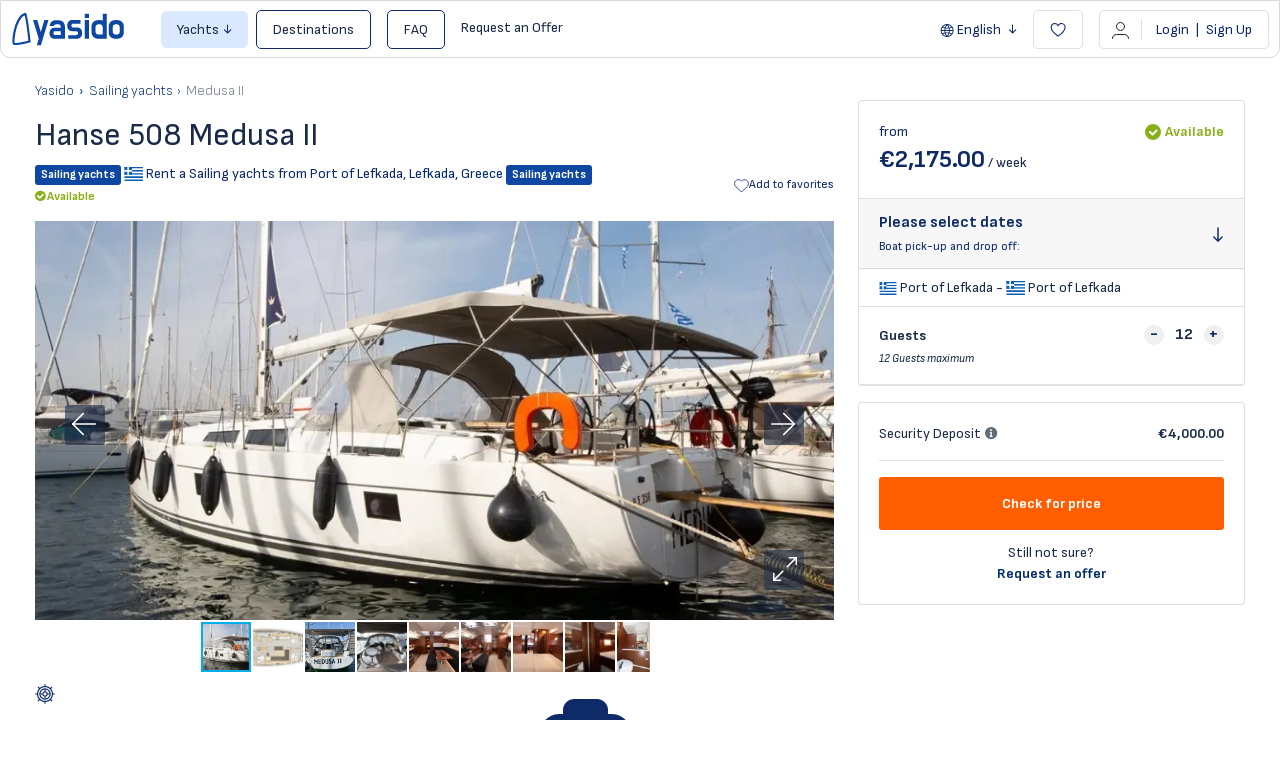

--- FILE ---
content_type: text/html; charset=utf-8
request_url: https://yasido.com/fleet/medusa-ii-3
body_size: 25623
content:
<!DOCTYPE html>
<html lang="en" class="">

<head>
        <meta charset="utf-8">
    <meta name="viewport" content="width=device-width, initial-scale=1, maximum-scale=1, user-scalable=0">

    <!-- Global site tag (gtag.js) - Google Analytics -->
    <script async src="https://www.googletagmanager.com/gtag/js?id=G-WGSSWC6GBN"></script>
    <script>
        window.dataLayer = window.dataLayer || [];

        function gtag() {
            dataLayer.push(arguments);
        }
        gtag('js', new Date());
                    gtag('config', 'G-WGSSWC6GBN');
                gtag('config', 'AW-11440467012');
    </script>

    <!-- CSRF Token -->
    <meta name="csrf-token" content="MviPsKR3ygfFuk5FqD0ZrFllhlS3duiHL7Kky4iP">
    <link rel="icon" type="image/png" href="https://yasido.com/uploads/0000/1/2020/08/20/favicon-ya.png" />

    <title>Hanse 508 Medusa II ≫ Sailing yachts Rental — Yasido.com</title>
    <meta name="description"
        content="Hanse 508 Medusa II ⛵ ➤ Yachts charter from Port of Lefkada, Greece 🔥 Book now! ❱❱ Yasido.com
        " />
    
    <meta property="og:url" content="https://yasido.com/fleet/medusa-ii-3" />
    <meta property="og:type" content="article" />
    <meta property="og:title"
        content="Hanse 508 Medusa II ≫ Sailing yachts Rental" />
    <meta property="og:description"
        content="Hanse 508 Medusa II ⛵ ➤ Yachts charter from Port of Lefkada, Greece 🔥 Book now! ❱❱ Yasido.com" />
    <meta property="og:image"
        content="https://cdn.yasido.com/21148/main.webp" />
    
    <meta name="twitter:card" content="summary_large_image">
    <meta name="twitter:title"
        content="Hanse 508 Medusa II ≫ Sailing yachts Rental">
    <meta name="twitter:description"
        content="Hanse 508 Medusa II ⛵ ➤ Yachts charter from Port of Lefkada, Greece 🔥 Book now! ❱❱ Yasido.com">
    <meta name="twitter:image"
        content="https://cdn.yasido.com/21148/main.webp">
            <link rel="canonical" href="https://yasido.com/fleet/medusa-ii-3" />
                <link rel="alternate" hreflang="x-default" href="https://yasido.com/fleet/medusa-ii-3" />
                    <link rel="alternate" hreflang="en" href="https://yasido.com/fleet/medusa-ii-3" />
                    <link rel="alternate" hreflang="bg" href="https://yasido.com/bg/fleet/medusa-ii-3" />
                    <link rel="alternate" hreflang="de" href="https://yasido.com/de/fleet/medusa-ii-3" />
                        <link href="https://yasido.com/libs/bootstrap/css/bootstrap.min.css" rel="stylesheet">
    <link href="https://yasido.com/libs/font-awesome/css/font-awesome.min.css" rel="stylesheet">
    <link href="https://yasido.com/libs/ionicons/css/ionicons.min.css" rel="stylesheet">
    <link href="https://yasido.com/libs/icofont/icofont.min.css" rel="stylesheet">
    <link href="https://yasido.com/libs/select2/css/select2.min.css?_ver=a0168399678e4213f82b913bea09b9892175708c" rel="stylesheet">
    <link href="https://yasido.com/dist/frontend/css/app.css?_ver=a0168399678e4213f82b913bea09b9892175708c" rel="stylesheet">
    <link href="https://yasido.com/dist/frontend/css/index.css?_ver=a0168399678e4213f82b913bea09b9892175708c" rel="stylesheet">
    <!-- Fonts -->
    <link rel="dns-prefetch" href="//fonts.gstatic.com">
    <link rel="preconnect" href="https://fonts.googleapis.com" crossorigin>
    <link rel="preconnect" href="https://fonts.gstatic.com" crossorigin>
    <link id="google-font-css-css"
        href="https://fonts.googleapis.com/css2?family=Sofia+Sans:ital,wght@0,300;0,400;0,600;0,700;0,800;1,300;1,400&display=swap"
        rel="stylesheet" type="text/css" media="print" onload="this.media='all'">
    <noscript>
        <link rel="stylesheet"
            href="https://fonts.googleapis.com/css2?family=Sofia+Sans:ital,wght@0,300;0,400;0,600;0,700;0,800;1,300;1,400&display=swap">
    </noscript>
    
    
    <script>
            window.BravoReCaptcha = {
                is_loaded : false,
                actions: [],
                widgetIds : {},
                sitekey: "6Lciw24aAAAAAK8TYVrYFKJwXO9ypeuOQ4LVtyvV",
                callback: function () {
                    this.is_loaded = true;
                    for (var k in this.actions) {
                        var id = grecaptcha.render(this.actions[k],{
                            sitekey:this.sitekey,
                            callback:this.validateCallback
                        });
                        this.widgetIds[k] = id;
                    }
                },
                reset(action) {
                    grecaptcha.reset(this.widgetIds[action]);
                },
                getToken(action) {
                    grecaptcha.getResponse(this.widgetIds[action])
                },
                validateCallback(){}
            }
            function BravoReCaptchaCallBack(){
                BravoReCaptcha.callback();
            }
            document.addEventListener("recaptcha:lazy-load", function ({ detail }) {
                window.BravoReCaptcha.actions = detail

                if (window.BravoReCaptcha.is_loaded) {
                    return;
                }

                const script = document.createElement("script");
                script.src = "https://www.google.com/recaptcha/api.js?onload=BravoReCaptchaCallBack";
                script.async = true;
                document.head.appendChild(script);
            })
        </script>
    <script>
            document.addEventListener("map-engine:lazy-load", function () {
                if (!!window.BravoMapEngine || window.__mapEngineLoading) {
                    return;
                }

                window.__mapEngineLoading = true;

                const module = document.createElement("script");
                module.src = "https://yasido.com/module/core/js/map-engine.js?_ver=a0168399678e4213f82b913bea09b9892175708c";
                module.async = true;
                document.head.appendChild(module);

                window.initMap = () => {
                    window.initMapCallbacks && window.initMapCallbacks.forEach(map => map())
                }

                const script = document.createElement("script");
                script.src = "https://maps.googleapis.com/maps/api/js?key=AIzaSyCG3-MdQBfc4mVwAUkMiCE135DQKJJOACM&loading=async&callback=initMap&libraries=marker,places";
                script.async = true;
                document.head.appendChild(script);
            }, { once: true })
        </script>

    <script>
        window.yasido = {
            url: 'https://yasido.com',
            isHomepage: 0,
            preselectedLocationsObjects: [],
            preselectedCategoriesObjects: [],
            preselectedLocations: 0,
            preselectedCategories: 0,
            preselectedGuests: 1,
            preselectedStartDate: '',
            preselectedEndDate: '',
            url_root: 'https://yasido.com',
            currency_symbol: '€',
            currency_rate: '1',
            date_format: 'DD.MM.YYYY',
            routes: {
                login: 'https://yasido.com/login',
                register: 'https://yasido.com/register',
                checkout: 'https://yasido.com/booking/doCheckout',
                checkoutpayment: 'https://yasido.com/booking/doCheckoutPayment',
                locationsSearch: 'https://yasido.com/location/search/searchforselect2',
                categoriesSearch: 'https://yasido.com/fleet/getyachtypeforselect2',
            },
            currentUser: 0,
            currentLang: "en",
            rtl: 0,
            datepicker: {
                loadDatesUrl: 'https://yasido.com/user/fleet/availability/load-dates',
                months: [
                    'January',
                    'February',
                    'March',
                    'April',
                    'May',
                    'June',
                    'July',
                    'August',
                    'September',
                    'October',
                    'November',
                    'December',
                ],
                week: [
                    'Mon',
                    'Tue',
                    'Wed',
                    'Thu',
                    'Fri',
                    'Sat',
                    'Sun'
                ],
                legendLabels: [
                    'available',
                    'under option',
                    'reserved',
                ]
            }
        };
        var yasido = window.yasido;
        var i18n = {
            warning: "Warning",
            success: "Success",
        };
    </script>
    <!-- Styles -->
        <link href="https://yasido.com/dist/frontend/module/yacht/css/yacht.css?_ver=a0168399678e4213f82b913bea09b9892175708c" rel="stylesheet">
    <link href="https://yasido.com/dist/frontend/css/module/yacht-detail/index.css?_ver=a0168399678e4213f82b913bea09b9892175708c"
        rel="stylesheet">
    <link rel="stylesheet" type="text/css" href="https://yasido.com/libs/ion_rangeslider/css/ion.rangeSlider.min.css" />
    <link rel="stylesheet" type="text/css" href="https://yasido.com/libs/fotorama/fotorama.css" />
    <script type="application/ld+json">{"@context":"https:\/\/schema.org","@type":"BreadcrumbList","itemListElement":[{"@type":"ListItem","position":1,"item":{"@id":"https:\/\/yasido.com\/fleet\/type\/sail-boat","name":"\u26f5Sailing yachts","image":null}},{"@type":"ListItem","position":2,"item":{"@id":"https:\/\/yasido.com\/fleet\/medusa-ii-3","name":"Medusa II","image":null}}]}</script>


    
    <script id="view_item">
        // we will figure out how to get locationTo. Currently, we don't have it here
        gtag("event", "view_item", {
            currency: "EUR",
            value: 2175.00,
            items: [{"id":21148,"name":"Medusa II","model":"Hanse 508","brand":"Hanse Yachts","variant":"Ionian Catamarans by Patras Yachts","category":"Sailing yachts","category2":"Bareboat","origin":"Lefkada, Greece","destination":"Lefkada, Greece","start_date":null,"end_date":null,"affiliation":"Yasido","quantity":1,"price":"2175.00","google_business_vertical":"travel"}]
        });
    </script>
    <link href="https://yasido.com/libs/carousel-2/owl.carousel.css" rel="stylesheet">
    
    <link rel="stylesheet" href="https://use.typekit.net/lwu7hyi.css?112322323211">
<link href="https://fonts.googleapis.com/css2?family=Comfortaa:wght@400;500&family=Lato&family=Montserrat&family=Open+Sans&family=Oswald:wght@700&family=Raleway&family=Roboto&family=Russo+One&family=Ubuntu&family=Ubuntu+Condensed&display=swap" rel="stylesheet">
    

    
    <!-- Livewire Styles --><style >[wire\:loading][wire\:loading], [wire\:loading\.delay][wire\:loading\.delay], [wire\:loading\.inline-block][wire\:loading\.inline-block], [wire\:loading\.inline][wire\:loading\.inline], [wire\:loading\.block][wire\:loading\.block], [wire\:loading\.flex][wire\:loading\.flex], [wire\:loading\.table][wire\:loading\.table], [wire\:loading\.grid][wire\:loading\.grid], [wire\:loading\.inline-flex][wire\:loading\.inline-flex] {display: none;}[wire\:loading\.delay\.none][wire\:loading\.delay\.none], [wire\:loading\.delay\.shortest][wire\:loading\.delay\.shortest], [wire\:loading\.delay\.shorter][wire\:loading\.delay\.shorter], [wire\:loading\.delay\.short][wire\:loading\.delay\.short], [wire\:loading\.delay\.default][wire\:loading\.delay\.default], [wire\:loading\.delay\.long][wire\:loading\.delay\.long], [wire\:loading\.delay\.longer][wire\:loading\.delay\.longer], [wire\:loading\.delay\.longest][wire\:loading\.delay\.longest] {display: none;}[wire\:offline][wire\:offline] {display: none;}[wire\:dirty]:not(textarea):not(input):not(select) {display: none;}:root {--livewire-progress-bar-color: #2299dd;}[x-cloak] {display: none !important;}[wire\:cloak] {display: none !important;}dialog#livewire-error::backdrop {background-color: rgba(0, 0, 0, .6);}</style>
</head>

<body class="frontend-page is_single">
    
    
    

    <div class="popup-messages">
    
    <div id="alpine-popup-message" x-data x-init="$el.style.display = 'initial'" style="display: none"
        x-show="Boolean($store.notifications.current)" class="message"
        x-bind:class="{
            '-animated': Boolean($store.notifications?.current),
            '-success': $store.notifications.current?.type === 'success',
            '-danger': $store.notifications.current?.type === 'error'
        }">
        <button type="button" class="close" x-on:click="$store.notifications.dismiss()">
            <i class="fa fa-times-circle" aria-hidden="true"></i>
        </button>
        <div class="title">
            <strong x-show="!!$store.notifications.current?.title"
                x-text="$store.notifications.current?.title"></strong>
        </div>
        <div>
            <strong x-show="!!$store.notifications.current?.message"
                x-text="$store.notifications.current?.message"></strong>
        </div>
    </div>

    
    
    
    
    
    
    </div>
    <div id="modal-root-component" x-data x-show="$store.modal.context" style="display: none" x-init="$el.style.display = 'block'"
    x-on:click="$store.modal.dismiss()" 
    class="modal-root">
    <div class="content" x-on:click.stop>
        <div class="message">
            <span x-text="$store.modal.context?.message"></span>
        </div>
        <div class="actions">
            <button class="common-button -ghost" x-on:click="$store.modal.dismiss()">Cancel</button>
            <button class="common-button" x-on:click="() => {$store.modal.context?.callback(); $store.modal.dismiss()}">Proceed</button>
        </div>
        <div class="closer" x-on:click="$store.modal.dismiss()">
            <img src="https://yasido.com/images/ico_close.svg" alt="close">
        </div>
    </div>
</div>

    <div class="bravo_wrap">
        <div x-data="{isMobileActive: false}" class="top_wrapper">
    <header id="main-navigation" class="bravo_topbar container-fluid d-flex align-items-center justify-content-between">
        <div class="left-part d-flex align-items-center ">
            <div class="flex-shrink-0">
                <a href="https://yasido.com" class="bravo-logo">
                    <img src="https://yasido.com/images/logo/yasido_logo_blue.svg" width="114" height="40"
                        alt="Yasido.com">
                </a>
            </div>
            <div class="ml-3 d-flex align-items-center">
                <div class="bravo-menu d-none d-lg-block">
                    <ul class="main-menu menu-generated"><li class=" dropdown  depth-0"><span data-clever-link=""  data-toggle="dropdown" class="btn btn-info-light btn-no-ouline px-3 dropdown-toggle " >Yachts</span><ul class="dropdown-menu"><li class=" depth-1"><a target="" href="/fleet/type/catamaran"  class=""  >Catamarans</a></li><li class=" depth-1"><a target="" href="/fleet/type/sail-boat"  class=""  >Sailing Yachts</a></li><li class=" depth-1"><a target="" href="/fleet/type/motor-boat"  class=""  >Motor Boats</a></li><li class=" depth-1"><a target="" href="/fleet/type/motoryacht"  class=""  >Motor Yachts</a></li><li class=" depth-1"><a target="" href="/fleet/type/power-catamaran"  class=""  >Power Catamarans</a></li><li class=" depth-1"><a target="" href="/fleet/type/gulet"  class=""  >Traditional Gulets</a></li><li class=" depth-1"><a target="" href="/fleet/type/trimaran"  class=""  >Trimarans</a></li></ul></li><li class=" depth-0"><a target="" href="/destinations"  class="btn btn-blue-outline btn-dark-blue-on-hover btn-no-ouline ml-md-2 mr-md-2 px-3"  >Destinations</a></li><li class=" depth-0"><a target="" href="https://yasido.com/faq"  class="btn btn-blue-outline btn-dark-blue-on-hover btn-no-ouline ml-md-2 mr-md-2 px-3"  >FAQ</a></li><li class=" depth-0"><span data-clever-link="/offer-request"  class="" >Request an Offer</span></li></ul>
                </div>
            </div>
        </div>
        <div class="right-part d-none d-md-flex align-items-center">
            <div class="dropdown" x-data>
                                    <button type="button" data-toggle="dropdown"
                    class="is_login btn btn-blue-outline btn-orange-outline-on-hover btn-no-ouline border-0 dropdown-toggle px-2" x-init="$($el).dropdown()">
                    <svg class="globe-icon icon" width="14" height="13" viewBox="0 0 14 13" fill="currentColor"
                        xmlns="http://www.w3.org/2000/svg">
                        <path
                            d="M13.6147 6.49745C13.6147 10.0545 10.6845 12.9949 7.12749 13C3.55516 13.0051 0.614746 10.0698 0.614746 6.50255C0.614746 2.93023 3.55516 -0.00508941 7.12749 6.62546e-06C10.6845 0.00510266 13.6147 2.93532 13.6147 6.49745ZM2.32702 3.67425C1.90404 4.3775 1.64415 5.16229 1.5728 6.02352C2.51557 6.02352 3.42776 6.02352 4.32466 6.02352C4.4113 5.47315 4.49283 4.94316 4.57437 4.44375C3.82525 4.18385 3.08633 3.93415 2.32702 3.67425ZM1.56771 6.97138C1.64924 7.8479 1.89895 8.63779 2.32702 9.32066C3.09652 9.06076 3.82525 8.81105 4.57437 8.55625C4.49793 8.05174 4.4113 7.51666 4.32466 6.96629C3.42266 6.97138 2.51047 6.97138 1.56771 6.97138ZM12.6618 6.03881C12.5853 5.147 12.3254 4.36221 11.9076 3.67425C11.133 3.93924 10.394 4.18895 9.66531 4.43356C9.73156 4.91768 9.79781 5.41709 9.87425 5.91141C9.87935 5.95727 9.97108 6.02862 10.022 6.02862C10.8884 6.0439 11.7598 6.03881 12.6618 6.03881ZM9.90483 6.96629C9.8182 7.52685 9.73666 8.06193 9.66022 8.55625C10.4195 8.81615 11.1585 9.06585 11.9127 9.32575C12.3305 8.61231 12.6057 7.83261 12.6567 6.96629C11.719 6.96629 10.817 6.96629 9.90483 6.96629ZM8.98754 6.02862C8.90091 5.54959 8.81937 5.09604 8.72255 4.64759C8.71235 4.61192 8.60534 4.57115 8.54419 4.57115C8.25881 4.58134 7.96833 4.62211 7.68295 4.61701C7.03066 4.61192 6.38346 4.58134 5.73117 4.57115C5.65473 4.57115 5.51714 4.61192 5.50695 4.65269C5.41012 5.10114 5.33368 5.55469 5.24705 6.02352C6.51596 6.02862 7.72372 6.02862 8.98754 6.02862ZM8.98754 6.97648C7.70844 6.97648 6.50067 6.97648 5.24705 6.97648C5.32858 7.41474 5.41012 7.82752 5.47637 8.2403C5.50185 8.39827 5.563 8.45433 5.72608 8.43395C6.02165 8.40337 6.31722 8.37789 6.61279 8.37789C7.24469 8.38299 7.8766 8.41356 8.51361 8.42375C8.59005 8.42375 8.71745 8.37789 8.72764 8.33202C8.82447 7.89377 8.90091 7.44531 8.98754 6.97648ZM11.3623 2.90475C10.4603 1.87535 9.40542 1.28421 8.16708 1.02941C8.58495 1.86006 8.99264 2.67543 9.4207 3.53156C10.0424 3.33281 10.6845 3.12388 11.3623 2.90475ZM8.16708 11.9706C9.41561 11.7056 10.4756 11.1145 11.3623 10.0902C10.6692 9.87103 10.0271 9.66209 9.4207 9.46844C8.98754 10.345 8.57986 11.1501 8.16708 11.9706ZM6.06751 1.02941C4.81898 1.2893 3.7641 1.88554 2.87229 2.90984C3.56026 3.12897 4.21255 3.33791 4.81388 3.52646C5.24705 2.65504 5.64963 1.85496 6.06751 1.02941ZM4.81388 9.46844C4.20236 9.66719 3.56026 9.87103 2.87229 10.0953C3.7692 11.1145 4.81898 11.7158 6.06751 11.9706C5.64963 11.1399 5.24195 10.3297 4.81388 9.46844ZM8.43717 9.42258C8.41678 9.392 8.3913 9.36652 8.37092 9.33594C7.53517 9.33594 6.69432 9.33594 5.8229 9.33594C6.16943 10.2227 6.58221 11.0125 7.16316 11.8126C7.60651 10.9718 8.02439 10.1972 8.43717 9.42258ZM8.41678 3.67425C8.06516 2.77225 7.65238 1.98746 7.1122 1.23834C6.58221 2.00784 6.15414 2.78754 5.8229 3.67425C6.69942 3.67425 7.53007 3.67425 8.41678 3.67425Z" />
                    </svg>
                    <span>English</span>
                </button>
                                                                    <ul class="dropdown-menu text-left">
                                                                            <li>
                        <a href="https://yasido.com/bg/fleet/medusa-ii-3"
                            class="is_login d-flex align-items-center btn-default-blue-color no-decoration px-3 font-size-14 text-decoration-none btn-orange-outline-on-hover">
                                                            <span class="flag-icon flag-icon-bg"></span>
                                                        <span class="ml-1">Български</span>
                        </a>
                    </li>
                                                                <li>
                        <a href="https://yasido.com/de/fleet/medusa-ii-3"
                            class="is_login d-flex align-items-center btn-default-blue-color no-decoration px-3 font-size-14 text-decoration-none btn-orange-outline-on-hover">
                                                            <span class="flag-icon flag-icon-de"></span>
                                                        <span class="ml-1">Deutsch</span>
                        </a>
                    </li>
                                    </ul>
    </div>

                        <button data-clever-link="https://yasido.com/user/wishlist" type="button"
                class="btn heart-btn btn-default-blue-color btn-default-outline btn-orange-outline-on-hover btn-no-ouline px-3 ml-2">
                <svg class="heart-icon icon pointer-events-none" width="16" height="14" viewBox="0 0 16 14"
                    fill="none" xmlns="http://www.w3.org/2000/svg">
                    <path
                        d="M7.64421 1.99339L8.03017 2.67022L8.53017 2.07267C9.03434 1.47012 9.44465 1.07525 9.92369 0.835359C10.3912 0.60122 10.9794 0.488439 11.8809 0.56593C13.4537 0.701136 15.0731 2.32306 15.0731 4.35656C15.0731 5.35257 14.5988 6.47088 13.9331 7.53319C13.2754 8.58269 12.4732 9.51169 11.9072 10.115C11.1099 10.9649 9.21558 12.3411 8.1135 13.0963C7.51641 12.6779 6.24182 11.7164 4.30942 10.073C1.5057 7.68851 1.15641 5.38112 1.15641 4.35656C1.15641 3.85 1.30609 2.92563 1.78041 2.11726C2.24122 1.33188 2.99625 0.667831 4.2522 0.566154C6.46471 0.387038 7.40009 1.56531 7.64421 1.99339Z"
                        stroke="currentColor" stroke-width="1.08333" stroke-linecap="round" />
                </svg>
            </button>

            <div class="dropdown" x-data>
                <button x-init="$($el).dropdown()" data-testid="login-dropdown-button" data-toggle="dropdown"
                    class="btn btn-default-blue-color btn-default-outline btn-orange-outline-on-hover btn-no-ouline ml-3 px-3">
                                            <svg xmlns="http://www.w3.org/2000/svg" class="hamburger-icon icon ml-n1" width="18"
                            height="17">
                            <use href="https://yasido.com/icon/user-icon.svg?_ver=a0168399678e4213f82b913bea09b9892175708c#root" />
                        </svg>
                                        <span class="vertical-line mx-2">&nbsp;</span>
                                            <span>Login <span class="px-1">|</span> Sign Up</span>
                        <div
                            id="g_id_onload"
                            data-client_id="968709782613-ttptsa8ngsnkf8m6dneghrcmc7936r32.apps.googleusercontent.com"
                            data-context="signin"
                            data-ux_mode="popup"
                            data-auto_prompt="true"
                            data-callback="handleCredentialResponse"
                            >
                        </div>
                        <script src="https://accounts.google.com/gsi/client" async defer></script>
                        <script>
                            function handleCredentialResponse(response) {
                                // response.credential is the ID token
                                fetch("/auth/google-one-tap", {
                                    method: "POST",
                                    headers: {
                                        "Content-Type": "application/json",
                                        "X-CSRF-TOKEN": "MviPsKR3ygfFuk5FqD0ZrFllhlS3duiHL7Kky4iP"
                                    },
                                    body: JSON.stringify({
                                        credential: response.credential
                                    })
                                })
                                .then(res => res.json())
                                .then(data => {
                                    if (data.redirect) {
                                        window.location = data.redirect;
                                    } else {
                                        // handle UI update
                                        window.location.reload();
                                    }
                                });
                            }
                        </script>
                                    </button>
                                    <ul class="dropdown-menu text-left">
                        <li>
                            <button class="d-flex align-items-center btn-default-blue-color btn-orange-outline-on-hover text-decoration-none px-3 py-1 btn btn-link py-0 w-100" type="button" x-on:click="$dispatch('ActivateLogin')">
                                <svg class="login-icon icon" xmlns="http://www.w3.org/2000/svg"viewBox="0 0 17 17"
                                    width="15" height="15" fill="curentColor">
                                    <path
                                        d="M8.453 17c-3.527-.033-6.756-2.3-7.927-5.572-.107-.292-.073-.545.153-.764.346-.332.878-.2 1.085.253.206.458.4.924.659 1.35 1.185 1.927 2.915 3.044 5.158 3.297 2.41.266 4.513-.452 6.217-2.194 1.065-1.09 1.644-2.433 1.83-3.943.187-1.516-.04-2.958-.758-4.308-.965-1.828-2.496-2.972-4.48-3.497-2.023-.532-3.954-.292-5.744.811-1.311.798-2.197 1.955-2.782 3.351a4.259 4.259 0 0 1-.107.26c-.153.372-.512.538-.865.405-.346-.133-.513-.499-.38-.871a8.009 8.009 0 0 1 1.884-3.012C3.827 1.123 5.565.286 7.575.06c2.35-.266 4.466.325 6.31 1.828 1.79 1.463 2.829 3.344 3.062 5.651.253 2.5-.386 4.74-2.09 6.622-1.471 1.622-3.308 2.56-5.492 2.786-.306.033-.612.04-.912.053Z" />
                                    <path
                                        d="M5.099 7.825h4.333c.313 0 .552.1.679.4.18.418-.08.857-.54.923-.046.007-.1.007-.146.007H.74c-.406 0-.66-.186-.732-.539a.649.649 0 0 1 .585-.784c.074-.007.147-.007.213-.007H5.1Z" />
                                    <path
                                        d="M12.8 8.536c-.007.525-.167.984-.526 1.35-.759.764-1.53 1.522-2.303 2.274a.646.646 0 0 1-.939-.027c-.253-.266-.246-.665.027-.937.726-.718 1.451-1.43 2.177-2.141.24-.233.306-.519.173-.785a1.02 1.02 0 0 0-.227-.279c-.705-.691-1.41-1.37-2.116-2.06-.386-.38-.24-.985.26-1.124a.633.633 0 0 1 .632.146c.772.744 1.544 1.489 2.303 2.247.372.359.532.824.539 1.336Z" />
                                </svg>
                                <span data-testid="login-button" class="ml-2">Login</span>
                            </button>
                        </li>
                        <li>
                            <button class="d-flex align-items-center btn-default-blue-color btn-orange-outline-on-hover text-decoration-none px-3 py-1 btn btn-link py-0 w-100" type="button" x-on:click="$dispatch('ActivateSignUp')">
                                <svg class="register-icon icon" xmlns="http://www.w3.org/2000/svg" viewBox="0 0 17 17"
                                    width="15" height="15" fill="none">
                                    <circle cx="8.5" cy="8.5" r="7.75" stroke="currentColor"
                                        stroke-width="1.5" />
                                    <path stroke="currentColor" stroke-linecap="round" stroke-width="1.2"
                                        d="M8.6 5.6v5.8M11.4 8.6H5.6" />
                                </svg>
                                <span class="ml-2">Sign Up</span>
                            </button>
                        </li>
                    </ul>
                            </div>
        </div>
        <div class="mobile-header-buttons d-flex align-items-center d-md-none">
            <button x-on:click="isMobileActive = !isMobileActive"
                class="mobile-profile-btn btn btn-default-blue-color btn-default-outline btn-orange-outline-on-hover btn-no-ouline ml-3 px-2">
                <span class="icon-container d-flex align-items-center justify-content-center">
                    <svg x-show="!isMobileActive" class="position-absolute hamburger-icon icon" xmlns="http://www.w3.org/2000/svg" width="32"
                        height="21" fill="none">
                        <path stroke="currentColor" d="M26 6.5H10M26 10.5H10M26 14.5H10" />
                        <circle cx="10.5" cy="14.5" r="4.5" fill="#EA1152" stroke="#fff" stroke-width="2" />
                    </svg>
                    <svg x-show="isMobileActive" style="display: none" x-init="$el.style.display='block'" class="position-absolute close-hamburger-icon icon" width="19" height="18"
                        viewBox="0 0 19 18" fill="none" xmlns="http://www.w3.org/2000/svg">
                        <line x1="18.528" y1="16.5311" x2="0.527953" y2="0.531053" stroke="#0E2B68"
                            stroke-width="1.42105" />
                        <line x1="18.472" y1="0.531055" x2="0.471987" y2="16.5311" stroke="#0E2B68"
                            stroke-width="1.42105" />
                    </svg>
                </span>
            </button>
        </div>
    </header>


    
        <div id="MobileMenuOffCanvas" class="offcanvas offcanvas-end" x-bind:class="{ 'show': isMobileActive }">
    <div x-show="isMobileActive" class="offcanvas-header d-flex align-items-center justify-content-between flex-shrink-0">
        <span  x-on:click="$dispatch('ActivateLogin')"  data-testid="mobile-login-dropdown-button"
            class="btn bg-white btn-default-blue-color btn-default-outline btn-orange-outline-on-hover btn-no-ouline px-3">
            <span class="hamburger-icon icon">
                <svg xmlns="http://www.w3.org/2000/svg" class="hamburger-icon icon ml-n1" width="32" height="21"
                    fill="none">
                    <path stroke="currentColor" d="M26 6.5H10M26 10.5H10M26 14.5H10" />
                    <circle cx="10.5" cy="14.5" r="4.5" fill="#EA1152" stroke="#fff" stroke-width="2" />
                </svg>
            </span>
            <span class="vertical-line mx-1">&nbsp;</span>
                            <span>Login <span class="px-1">|</span> Sign Up</span>
                    </span>
        <button data-clever-link="https://yasido.com/user/wishlist" type="button"
            class="bg-white btn heart-btn btn-default-blue-color btn-default-outline btn-orange-outline-on-hover btn-no-ouline px-3">
            <svg class="heart-icon icon pointer-events-none" width="16" height="14" viewBox="0 0 16 14"
                fill="none" xmlns="http://www.w3.org/2000/svg">
                <path
                    d="M7.64421 1.99339L8.03017 2.67022L8.53017 2.07267C9.03434 1.47012 9.44465 1.07525 9.92369 0.835359C10.3912 0.60122 10.9794 0.488439 11.8809 0.56593C13.4537 0.701136 15.0731 2.32306 15.0731 4.35656C15.0731 5.35257 14.5988 6.47088 13.9331 7.53319C13.2754 8.58269 12.4732 9.51169 11.9072 10.115C11.1099 10.9649 9.21558 12.3411 8.1135 13.0963C7.51641 12.6779 6.24182 11.7164 4.30942 10.073C1.5057 7.68851 1.15641 5.38112 1.15641 4.35656C1.15641 3.85 1.30609 2.92563 1.78041 2.11726C2.24122 1.33188 2.99625 0.667831 4.2522 0.566154C6.46471 0.387038 7.40009 1.56531 7.64421 1.99339Z"
                    stroke="currentColor" stroke-width="1.08333" stroke-linecap="round" />
            </svg>
        </button>

    </div>
    <div class="offcanvas-body flex-grow-1">
        <div x-show="isMobileActive">
            <div class="dropdown" x-data>
                                    <button type="button" data-toggle="dropdown"
                    class="is_login btn btn-blue-outline btn-orange-outline-on-hover btn-no-ouline border-0 dropdown-toggle px-2" x-init="$($el).dropdown()">
                    <svg class="globe-icon icon" width="14" height="13" viewBox="0 0 14 13" fill="currentColor"
                        xmlns="http://www.w3.org/2000/svg">
                        <path
                            d="M13.6147 6.49745C13.6147 10.0545 10.6845 12.9949 7.12749 13C3.55516 13.0051 0.614746 10.0698 0.614746 6.50255C0.614746 2.93023 3.55516 -0.00508941 7.12749 6.62546e-06C10.6845 0.00510266 13.6147 2.93532 13.6147 6.49745ZM2.32702 3.67425C1.90404 4.3775 1.64415 5.16229 1.5728 6.02352C2.51557 6.02352 3.42776 6.02352 4.32466 6.02352C4.4113 5.47315 4.49283 4.94316 4.57437 4.44375C3.82525 4.18385 3.08633 3.93415 2.32702 3.67425ZM1.56771 6.97138C1.64924 7.8479 1.89895 8.63779 2.32702 9.32066C3.09652 9.06076 3.82525 8.81105 4.57437 8.55625C4.49793 8.05174 4.4113 7.51666 4.32466 6.96629C3.42266 6.97138 2.51047 6.97138 1.56771 6.97138ZM12.6618 6.03881C12.5853 5.147 12.3254 4.36221 11.9076 3.67425C11.133 3.93924 10.394 4.18895 9.66531 4.43356C9.73156 4.91768 9.79781 5.41709 9.87425 5.91141C9.87935 5.95727 9.97108 6.02862 10.022 6.02862C10.8884 6.0439 11.7598 6.03881 12.6618 6.03881ZM9.90483 6.96629C9.8182 7.52685 9.73666 8.06193 9.66022 8.55625C10.4195 8.81615 11.1585 9.06585 11.9127 9.32575C12.3305 8.61231 12.6057 7.83261 12.6567 6.96629C11.719 6.96629 10.817 6.96629 9.90483 6.96629ZM8.98754 6.02862C8.90091 5.54959 8.81937 5.09604 8.72255 4.64759C8.71235 4.61192 8.60534 4.57115 8.54419 4.57115C8.25881 4.58134 7.96833 4.62211 7.68295 4.61701C7.03066 4.61192 6.38346 4.58134 5.73117 4.57115C5.65473 4.57115 5.51714 4.61192 5.50695 4.65269C5.41012 5.10114 5.33368 5.55469 5.24705 6.02352C6.51596 6.02862 7.72372 6.02862 8.98754 6.02862ZM8.98754 6.97648C7.70844 6.97648 6.50067 6.97648 5.24705 6.97648C5.32858 7.41474 5.41012 7.82752 5.47637 8.2403C5.50185 8.39827 5.563 8.45433 5.72608 8.43395C6.02165 8.40337 6.31722 8.37789 6.61279 8.37789C7.24469 8.38299 7.8766 8.41356 8.51361 8.42375C8.59005 8.42375 8.71745 8.37789 8.72764 8.33202C8.82447 7.89377 8.90091 7.44531 8.98754 6.97648ZM11.3623 2.90475C10.4603 1.87535 9.40542 1.28421 8.16708 1.02941C8.58495 1.86006 8.99264 2.67543 9.4207 3.53156C10.0424 3.33281 10.6845 3.12388 11.3623 2.90475ZM8.16708 11.9706C9.41561 11.7056 10.4756 11.1145 11.3623 10.0902C10.6692 9.87103 10.0271 9.66209 9.4207 9.46844C8.98754 10.345 8.57986 11.1501 8.16708 11.9706ZM6.06751 1.02941C4.81898 1.2893 3.7641 1.88554 2.87229 2.90984C3.56026 3.12897 4.21255 3.33791 4.81388 3.52646C5.24705 2.65504 5.64963 1.85496 6.06751 1.02941ZM4.81388 9.46844C4.20236 9.66719 3.56026 9.87103 2.87229 10.0953C3.7692 11.1145 4.81898 11.7158 6.06751 11.9706C5.64963 11.1399 5.24195 10.3297 4.81388 9.46844ZM8.43717 9.42258C8.41678 9.392 8.3913 9.36652 8.37092 9.33594C7.53517 9.33594 6.69432 9.33594 5.8229 9.33594C6.16943 10.2227 6.58221 11.0125 7.16316 11.8126C7.60651 10.9718 8.02439 10.1972 8.43717 9.42258ZM8.41678 3.67425C8.06516 2.77225 7.65238 1.98746 7.1122 1.23834C6.58221 2.00784 6.15414 2.78754 5.8229 3.67425C6.69942 3.67425 7.53007 3.67425 8.41678 3.67425Z" />
                    </svg>
                    <span>English</span>
                </button>
                                                                    <ul class="dropdown-menu text-left">
                                                                            <li>
                        <a href="https://yasido.com/bg/fleet/medusa-ii-3"
                            class="is_login d-flex align-items-center btn-default-blue-color no-decoration px-3 font-size-14 text-decoration-none btn-orange-outline-on-hover">
                                                            <span class="flag-icon flag-icon-bg"></span>
                                                        <span class="ml-1">Български</span>
                        </a>
                    </li>
                                                                <li>
                        <a href="https://yasido.com/de/fleet/medusa-ii-3"
                            class="is_login d-flex align-items-center btn-default-blue-color no-decoration px-3 font-size-14 text-decoration-none btn-orange-outline-on-hover">
                                                            <span class="flag-icon flag-icon-de"></span>
                                                        <span class="ml-1">Deutsch</span>
                        </a>
                    </li>
                                    </ul>
    </div>

                    </div>

        
        <ul class="main-menu menu-generated"><li class=" dropdown  depth-0"><span data-clever-link=""  data-toggle="dropdown" class="btn btn-info-light btn-no-ouline px-3 dropdown-toggle " >Yachts</span><ul class="dropdown-menu"><li class=" depth-1"><a target="" href="/fleet/type/catamaran"  class=""  >Catamarans</a></li><li class=" depth-1"><a target="" href="/fleet/type/sail-boat"  class=""  >Sailing Yachts</a></li><li class=" depth-1"><a target="" href="/fleet/type/motor-boat"  class=""  >Motor Boats</a></li><li class=" depth-1"><a target="" href="/fleet/type/motoryacht"  class=""  >Motor Yachts</a></li><li class=" depth-1"><a target="" href="/fleet/type/power-catamaran"  class=""  >Power Catamarans</a></li><li class=" depth-1"><a target="" href="/fleet/type/gulet"  class=""  >Traditional Gulets</a></li><li class=" depth-1"><a target="" href="/fleet/type/trimaran"  class=""  >Trimarans</a></li></ul></li><li class=" depth-0"><a target="" href="/destinations"  class="btn btn-blue-outline btn-dark-blue-on-hover btn-no-ouline ml-md-2 mr-md-2 px-3"  >Destinations</a></li><li class=" depth-0"><a target="" href="https://yasido.com/faq"  class="btn btn-blue-outline btn-dark-blue-on-hover btn-no-ouline ml-md-2 mr-md-2 px-3"  >FAQ</a></li><li class=" depth-0"><span data-clever-link="/offer-request"  class="" >Request an Offer</span></li></ul>
        <hr>
        <div class="row">
            <div class="col-6">
                <span class="text-muted d-block">Call us</span>
                <a href="tel:+359879283109" class="d-block">+359 879 283 109</a>
            </div>
            <div class="col-6">
                <span class="text-muted d-block">Email for us</span>
                <a href="mailto:port@yasido.com" class="d-block">port@yasido.com</a>
            </div>
        </div>
        <hr>
        <span class="text-muted py-1 d-block"
            data-clever-link="https://yasido.com/user/profile">Account</span>
        <span class="text-muted py-1 d-block"
            data-clever-link="https://yasido.com/page/legal">Terms of use</span>
        <span class="text-muted py-1 d-block"
            data-clever-link="https://yasido.com/contact">Contact</span>
        <span class="text-muted py-1 d-block"
            data-clever-link="https://yasido.com/page/privacy-policy">Privacy Policy</span>
        <span class="text-muted py-1 d-block"
            data-clever-link="https://yasido.com/page/cancellation-and-refund-policies">Cancellation Policy</span>
        <span class="text-muted py-1 d-block" data-clever-link="https://yasido.com/sitemap">Sitemap</span>
    </div>
</div>
    
</div>
            <div class="bravo_detail_yacht">
        <div class="bravo_content">
            <div class="container">
                <div wire:snapshot="{&quot;data&quot;:{&quot;scheduleType&quot;:2,&quot;location&quot;:[{&quot;country_code&quot;:&quot;gr&quot;,&quot;location_url&quot;:&quot;https:\/\/yasido.com\/destinations\/port-port-of-lefkada&quot;,&quot;location_city_url&quot;:&quot;https:\/\/yasido.com\/destinations\/city-lefkada&quot;,&quot;location_city&quot;:&quot;Lefkada&quot;,&quot;location_country_name&quot;:&quot;Greece&quot;,&quot;location_name&quot;:&quot;Port of Lefkada&quot;,&quot;slug&quot;:&quot;port-of-lefkada&quot;,&quot;exists&quot;:true},{&quot;s&quot;:&quot;arr&quot;}],&quot;locationTo&quot;:[{&quot;name&quot;:null,&quot;country_code&quot;:null,&quot;locaiton_url&quot;:null},{&quot;s&quot;:&quot;arr&quot;}],&quot;row&quot;:[null,{&quot;class&quot;:&quot;yacht&quot;,&quot;key&quot;:21148,&quot;s&quot;:&quot;mdl&quot;}],&quot;translation&quot;:[null,{&quot;class&quot;:&quot;Modules\\Yacht\\Models\\YachtTranslation&quot;,&quot;s&quot;:&quot;mdl&quot;}],&quot;description&quot;:[{&quot;name&quot;:&quot;Medusa II&quot;,&quot;model&quot;:&quot;Hanse 508&quot;,&quot;year&quot;:2021,&quot;manufacturer&quot;:&quot;Hanse Yachts&quot;,&quot;port&quot;:&quot;Port of Lefkada&quot;,&quot;area&quot;:&quot;Greece&quot;,&quot;cabins&quot;:5,&quot;max_guests&quot;:12,&quot;length&quot;:15.55,&quot;draught&quot;:2.4,&quot;vendor&quot;:&quot;Ionian Catamarans by Patras Yachts&quot;},{&quot;s&quot;:&quot;arr&quot;}],&quot;bookData&quot;:[{&quot;start&quot;:null,&quot;end&quot;:null,&quot;is_offer&quot;:false,&quot;real_price&quot;:&quot;&quot;,&quot;base_price&quot;:&quot;\u20ac2,175.00&quot;,&quot;prepaid_price&quot;:&quot;&quot;,&quot;prepaid_discount_percent&quot;:0,&quot;discountPercent&quot;:0,&quot;one_way&quot;:null,&quot;period&quot;:&quot;week&quot;},{&quot;s&quot;:&quot;arr&quot;}],&quot;one_way&quot;:false,&quot;start&quot;:null,&quot;end&quot;:null,&quot;locationId&quot;:5163,&quot;guests&quot;:12,&quot;locationToId&quot;:5163,&quot;promoCode&quot;:null,&quot;extraPrices&quot;:[[],{&quot;s&quot;:&quot;arr&quot;}],&quot;showAllExtras&quot;:false,&quot;period&quot;:&quot;week&quot;,&quot;isReserved&quot;:false},&quot;memo&quot;:{&quot;id&quot;:&quot;9zomnveFq4GLGgfDsTeN&quot;,&quot;name&quot;:&quot;yacht.yacht-detail&quot;,&quot;path&quot;:&quot;fleet\/medusa-ii-3&quot;,&quot;method&quot;:&quot;GET&quot;,&quot;release&quot;:&quot;a-a-a&quot;,&quot;children&quot;:{&quot;lw-2532680252-0&quot;:[&quot;div&quot;,&quot;6jH3PmiOxx0V61ZtcgUx&quot;]},&quot;scripts&quot;:[],&quot;assets&quot;:[],&quot;errors&quot;:[],&quot;locale&quot;:&quot;en&quot;},&quot;checksum&quot;:&quot;e1055d931091916f062bb286be342ea509d7b89eada7565405e168019a3a3826&quot;}" wire:effects="{&quot;listeners&quot;:[&quot;changeDates&quot;,&quot;addPerson&quot;,&quot;removePerson&quot;,&quot;changeExtras&quot;,&quot;addPromoCode&quot;,&quot;showAllExtras&quot;,&quot;submitFormAction&quot;,&quot;changeLocation&quot;,&quot;locationId&quot;]}" wire:id="9zomnveFq4GLGgfDsTeN" class="row">
    <div class="col-md-12 col-lg-8">
        <div class="yacht-detail">
    <div class="u-media -nomobile">
        <!--[if BLOCK]><![endif]-->    <nav aria-label="breadcrumb">
        <ol class="breadcrumb">
            <!--[if BLOCK]><![endif]-->                <!--[if BLOCK]><![endif]-->                    <li class="breadcrumb-item"><a href="https://yasido.com">Yasido</a></li>
                <!--[if ENDBLOCK]><![endif]-->                            <!--[if BLOCK]><![endif]-->                    <li class="breadcrumb-item"><a href="https://yasido.com/fleet/type/sail-boat">Sailing yachts</a></li>
                <!--[if ENDBLOCK]><![endif]-->                            <!--[if BLOCK]><![endif]-->                    <li class="breadcrumb-item active">Medusa II</li>
                <!--[if ENDBLOCK]><![endif]-->            <!--[if ENDBLOCK]><![endif]-->        </ol>
    </nav>
<!--[if ENDBLOCK]><![endif]-->
    </div>

    <h1 class="title">Hanse 508 Medusa II </h1>

    <div class="header">
        <div class="content">
            <div class="item">
                <!--[if BLOCK]><![endif]-->                    <div class="mobile common-tag -cta"><span>Sailing yachts</span></div>
                <!--[if ENDBLOCK]><![endif]-->
                <!--[if BLOCK]><![endif]-->                    <span wire:loading.class="u-hidden"
                        class="flag-icon flag-icon-gr"></span>
                    <span class="location yacht-location-line">
                        <span
                            class="u-media -nomobile">Rent a Sailing yachts from</span>
                        <span
                            data-clever-link="https://yasido.com/destinations/port-port-of-lefkada">Port of Lefkada</span>,
                        <a class="location-city-link" href="https://yasido.com/destinations/city-lefkada">
                            <span class="location-city-name">Lefkada,
                                Greece</span>
                        </a>
                    </span>
                <!--[if ENDBLOCK]><![endif]-->
                <!--[if BLOCK]><![endif]-->                    <div class="desktop common-tag -cta"><span>Sailing yachts</span></div>
                <!--[if ENDBLOCK]><![endif]-->            </div>

            <div class="item">
                <!--[if BLOCK]><![endif]-->                    <div class="mobile common-tag -success -nopadding">
                        <i class="fa fa-check-circle" aria-hidden="true"></i>
                        <span>Available</span>
                    </div>
                <!--[if ENDBLOCK]><![endif]-->            </div>
        </div>

        <div x-data class="wishlist common-wishlist">
            <svg x-on:click="$toggleWishlist($event, '21148', 'yacht')"
                class="">
                <use href="https://yasido.com/icon/heart.svg?_ver=a0168399678e4213f82b913bea09b9892175708c#root" />
            </svg>
            <span class="text">Add to favorites</span>
        </div>
    </div>

    <!--[if BLOCK]><![endif]--><!--[if ENDBLOCK]><![endif]-->
    <!--[if BLOCK]><![endif]-->        <div class="carousel g-gallery tags-image">
            <div class="tags -fotorama">
                <!--[if BLOCK]><![endif]--><!--[if ENDBLOCK]><![endif]-->
<!--[if BLOCK]><![endif]--><!--[if ENDBLOCK]><![endif]-->
<!--[if BLOCK]><![endif]--><!--[if ENDBLOCK]><![endif]-->            </div>

            <div class="social">
                <div class="social-share">
                    <button type="button" class="social-icon yacht-social-share-button border-0">
                        <i class="icofont-share"></i>
                    </button>
                    <ul class="share-wrapper">
                        <li>
                            <a class="facebook"
                                href="https://www.facebook.com/sharer/sharer.php?u=https://yasido.com/fleet/medusa-ii-3&amp;title=Medusa II"
                                target="_blank" rel="noopener" original-title="Facebook">
                                <i class="fa fa-facebook fa-lg"></i>
                            </a>
                        </li>
                        <li>
                            <a class="twitter"
                                href="https://twitter.com/share?url=https://yasido.com/fleet/medusa-ii-3&amp;title=Medusa II"
                                target="_blank" rel="noopener" original-title="Twitter">
                                <i class="fa fa-twitter fa-lg"></i>
                            </a>
                        </li>
                    </ul>
                </div>
            </div>

            <div id="yacht-detail-fotorama" wire:ignore>
                <div x-data x-init="$fotoramaSetup" class="fotorama" data-loop="true" data-width="100%"
                    data-ratio="800/400" data-thumbwidth="50" data-thumbheight="50" data-thumbmargin="2"
                    data-nav="thumbs" data-allowfullscreen="true">
                    <!--[if BLOCK]><![endif]-->                        <a href="https://cdn.yasido.com/21148/main.webp"  data-fit="cover"                             data-thumbfit="cover" data-thumb="https://cdn.yasido.com/21148/main-150.webp"></a>
                                            <a href="https://cdn.yasido.com/21148/layout-1024.webp"                             data-thumbfit="cover" data-thumb="https://cdn.yasido.com/21148/layout-1024.webp"></a>
                                            <a href="https://cdn.yasido.com/21148/n-1024.webp"                             data-thumbfit="cover" data-thumb="https://cdn.yasido.com/21148/n-1024.webp"></a>
                                            <a href="https://cdn.yasido.com/21148/n1.webp"                             data-thumbfit="cover" data-thumb="https://cdn.yasido.com/21148/n1-150.webp"></a>
                                            <a href="https://cdn.yasido.com/21148/p1.webp"                             data-thumbfit="cover" data-thumb="https://cdn.yasido.com/21148/p1-150.webp"></a>
                                            <a href="https://cdn.yasido.com/21148/p2.webp"                             data-thumbfit="cover" data-thumb="https://cdn.yasido.com/21148/p2-150.webp"></a>
                                            <a href="https://cdn.yasido.com/21148/r1.webp"                             data-thumbfit="cover" data-thumb="https://cdn.yasido.com/21148/r1-150.webp"></a>
                                            <a href="https://cdn.yasido.com/21148/r2.webp"                             data-thumbfit="cover" data-thumb="https://cdn.yasido.com/21148/r2-150.webp"></a>
                                            <a href="https://cdn.yasido.com/21148/w1.webp"                             data-thumbfit="cover" data-thumb="https://cdn.yasido.com/21148/w1-150.webp"></a>
                    <!--[if ENDBLOCK]><![endif]-->                </div>
            </div>
        </div>
    <!--[if ENDBLOCK]><![endif]-->
    <div class="schedule bravo-more-book-mobile static position-static border-0 d-md-none mb-2">
        <button type="button" data-testid="yacht-detail-booking-datepicker-mobile"
            x-on:click="$showYachtDetailModal('', '')"
            class="dates border-b btn text-left card-header mb-2 px-3 d-block d-md-none">
            <span class="container d-block h-auto">
                <span class="d-flex w-100 align-items-center justify-content-between">
                    <span class="d-flex align-items-center">
                        <span class="icon d-block mr-2  skeleton-placeholder">
                            <svg width="12" height="12" viewBox="0 0 11 11" fill="none"
                                xmlns="http://www.w3.org/2000/svg">
                                <path
                                    d="M2.53382 0.843486C2.53382 0.697164 2.53382 0.568056 2.53382 0.438948C2.53812 0.189339 2.7274 -1.95012e-05 2.96831 -1.95012e-05C3.20492 0.0042841 3.3899 0.189339 3.3942 0.434644C3.3985 0.568056 3.3942 0.697164 3.3942 0.834879C4.80093 0.834879 6.19475 0.834879 7.60578 0.834879C7.60578 0.697164 7.60148 0.559448 7.60578 0.421733C7.61438 0.0989633 7.94563 -0.0990023 8.22956 0.0430165C8.37582 0.120481 8.45756 0.245286 8.46616 0.413126C8.47046 0.546538 8.46616 0.684253 8.46616 0.839182C8.58231 0.839182 8.68986 0.839182 8.79741 0.839182C9.15877 0.839182 9.51153 0.899433 9.83417 1.07158C10.5741 1.47181 10.9871 2.10014 10.9957 2.94364C11.0086 4.9276 11.0043 6.91156 11 8.89122C10.9957 10.0403 10.0536 10.9871 8.90496 10.9914C6.63785 11 4.36643 11 2.09932 10.9914C0.950712 10.9871 0.00859249 10.0403 0.00859249 8.89122C-1.13405e-05 6.91156 -1.13405e-05 4.9276 0.00429058 2.94795C0.00859249 1.82901 0.920599 0.834879 2.17246 0.843486C2.28861 0.843486 2.40476 0.843486 2.53382 0.843486ZM0.860372 4.24333C0.860372 4.29067 0.860372 4.3294 0.860372 4.36813C0.860372 5.85288 0.860372 7.33762 0.860372 8.82236C0.860372 9.5884 1.40672 10.135 2.17246 10.135C4.39225 10.135 6.60773 10.135 8.82752 10.135C9.59326 10.135 10.1396 9.5841 10.1396 8.81806C10.1396 7.33331 10.1396 5.84857 10.1396 4.36383C10.1396 4.3251 10.1396 4.28637 10.1396 4.24333C7.04653 4.24333 3.96205 4.24333 0.860372 4.24333ZM3.3942 1.70851C3.3942 1.98824 3.3985 2.25937 3.3942 2.5348C3.3899 2.78871 3.20492 2.97377 2.95971 2.96946C2.7188 2.96946 2.53812 2.78441 2.53382 2.5348C2.53382 2.4186 2.53382 2.30671 2.53382 2.19051C2.53382 2.03128 2.53382 1.87205 2.53382 1.71281C1.32068 1.56649 0.722711 2.36696 0.873278 3.3697C3.95775 3.3697 7.03792 3.3697 10.1224 3.3697C10.273 2.22924 9.53304 1.56649 8.46186 1.71712C8.46186 1.75585 8.46186 1.79458 8.46186 1.83331C8.46186 2.07432 8.46616 2.31101 8.46186 2.55201C8.45756 2.76719 8.29408 2.94364 8.08759 2.96516C7.86389 2.98668 7.67461 2.85757 7.62298 2.64239C7.61008 2.58644 7.61008 2.5305 7.60578 2.47025C7.60578 2.21633 7.60578 1.96242 7.60578 1.70421C6.19905 1.70851 4.80523 1.70851 3.3942 1.70851Z"
                                    fill="#0E2B68" />
                                <path
                                    d="M2.96846 8.03048C3.10612 8.03048 3.24808 8.02617 3.38574 8.03048C3.63095 8.03478 3.81594 8.22414 3.81594 8.46084C3.81594 8.69323 3.63095 8.88259 3.39435 8.88689C3.11042 8.8912 2.82219 8.8912 2.53827 8.88689C2.29736 8.88259 2.10807 8.68462 2.11238 8.45223C2.11668 8.21983 2.30166 8.03478 2.53827 8.03048C2.68023 8.03048 2.82649 8.03478 2.96846 8.03048Z"
                                    fill="#0E2B68" />
                                <path
                                    d="M8.03593 8.89114C7.89827 8.89114 7.75631 8.89544 7.61865 8.89114C7.36914 8.88683 7.17985 8.69317 7.18415 8.45647C7.18846 8.21978 7.37344 8.03472 7.62295 8.03472C7.89827 8.03042 8.17359 8.03042 8.44892 8.03472C8.69843 8.03903 8.89201 8.22408 8.89201 8.46508C8.89201 8.70178 8.69843 8.89114 8.44892 8.89544C8.30695 8.89544 8.17359 8.89114 8.03593 8.89114Z"
                                    fill="#0E2B68" />
                                <path
                                    d="M5.48908 6.35638C5.35142 6.35638 5.20945 6.36068 5.07179 6.35638C4.83089 6.35208 4.6416 6.15841 4.6416 5.92172C4.6459 5.68502 4.83089 5.49996 5.0761 5.49566C5.35572 5.49136 5.63534 5.49136 5.91067 5.49566C6.15588 5.49996 6.34086 5.68502 6.34086 5.92172C6.34086 6.15841 6.15588 6.34777 5.91067 6.35208C5.77731 6.36068 5.63534 6.35638 5.48908 6.35638Z"
                                    fill="#0E2B68" />
                                <path
                                    d="M8.04007 5.49996C8.17773 5.49996 8.3197 5.49566 8.45736 5.49996C8.69826 5.50426 8.88755 5.69792 8.88325 5.93462C8.87894 6.16702 8.69396 6.35638 8.45736 6.36068C8.17343 6.36498 7.8852 6.36498 7.60128 6.36068C7.36467 6.35638 7.17969 6.16702 7.17969 5.93462C7.17969 5.69792 7.36467 5.50857 7.60988 5.50426C7.75614 5.49566 7.89811 5.49996 8.04007 5.49996Z"
                                    fill="#0E2B68" />
                                <path
                                    d="M2.95978 6.35638C2.82212 6.35638 2.68016 6.36068 2.5425 6.35638C2.30159 6.35208 2.1123 6.16272 2.1123 5.92602C2.1123 5.68932 2.30159 5.49996 2.5425 5.49566C2.82642 5.49136 3.10605 5.49136 3.38997 5.49566C3.62658 5.49996 3.81156 5.68502 3.81586 5.91741C3.82017 6.15411 3.63088 6.34347 3.38997 6.35208C3.24801 6.36068 3.10605 6.35638 2.95978 6.35638Z"
                                    fill="#0E2B68" />
                                <path
                                    d="M5.50629 8.03487C5.64395 8.03487 5.78591 8.03057 5.92357 8.03487C6.16018 8.03918 6.34516 8.22423 6.34946 8.46093C6.35376 8.69332 6.16878 8.88698 5.93218 8.89559C5.64395 8.8999 5.35142 8.8999 5.06319 8.89559C4.82658 8.89129 4.6416 8.69763 4.6416 8.46523C4.6416 8.23284 4.82658 8.04348 5.06319 8.03918C5.21376 8.03057 5.36002 8.03487 5.50629 8.03487Z"
                                    fill="#0E2B68" />
                            </svg>
                        </span>
                        <span class="text d-block">
                            <!--[if BLOCK]><![endif]-->                                <span
                                    class="icon-text font-weight-bold font-size-16 btn-default-blue-color skeleton-placeholder">Please select dates</span>
                            <!--[if ENDBLOCK]><![endif]-->                        </span>
                    </span>

                    <!--[if BLOCK]><![endif]-->                        <span class="empty-dates-arrow d-block flex-shrink-0  skeleton-placeholder">
                            <svg width="10" height="14" viewBox="0 0 8 12" fill="none"
                                xmlns="http://www.w3.org/2000/svg">
                                <path
                                    d="M3.64645 11.3536C3.84171 11.5488 4.15829 11.5488 4.35355 11.3536L7.53553 8.17157C7.7308 7.97631 7.7308 7.65973 7.53553 7.46447C7.34027 7.2692 7.02369 7.2692 6.82843 7.46447L4 10.2929L1.17157 7.46447C0.976311 7.2692 0.659728 7.2692 0.464466 7.46447C0.269204 7.65973 0.269204 7.97631 0.464466 8.17157L3.64645 11.3536ZM4.5 1C4.5 0.723858 4.27614 0.5 4 0.5C3.72386 0.5 3.5 0.723858 3.5 1L4.5 1ZM4.5 11L4.5 1L3.5 1L3.5 11L4.5 11Z"
                                    fill="#0E2B68" />
                            </svg>
                        </span>
                    <!--[if ENDBLOCK]><![endif]-->                </span>
                <span class="d-block">
                    <!--[if BLOCK]><![endif]-->                        <span
                            class="btn-default-blue-color d-block font-size-12 empty-dates-hint  skeleton-placeholder">
                            Boat pick-up and drop off:</span>
                    <!--[if ENDBLOCK]><![endif]-->                </span>
            </span>
        </button>

        <div class="price">
            <!--[if BLOCK]><![endif]-->                <span class="value">
                    <span class="promo">
                        <div class="d-flex align-items-center">
                            <!--[if BLOCK]><![endif]-->                                <span class="label btn-default-blue-color lh-1 skeleton-placeholder">
                                    from
                                </span>
                            <!--[if ENDBLOCK]><![endif]-->                            <span
                                class="u-font -strikethrough lg-1 skeleton-placeholder"></span>
                            <!--[if BLOCK]><![endif]--><!--[if ENDBLOCK]><![endif]-->                        </div>
                        <span
                            class="u-font -attention text-lg lg-1 mt-1 font-size-28 skeleton-placeholder">€2,175.00</span>
                    </span>

                    <!--[if BLOCK]><![endif]-->                        <span class="unit font-size-18">
                            / week
                        </span>
                    <!--[if ENDBLOCK]><![endif]-->                </span>
            <!--[if ENDBLOCK]><![endif]-->        </div>
        <button type="button"
            x-on:click="$showYachtDetailModal('', '')"
            class="btn btn-orange font-weight-bold text-white w-100">
            Book Now
        </button>
    </div>

    <div class="yacht-features">
    <!--[if BLOCK]><![endif]-->        <div class="item -relative">
            <svg class="icon">
                <use href="https://yasido.com/icon/features/helm.svg?_ver=a0168399678e4213f82b913bea09b9892175708c#root" />
            </svg>
            <div class="info">
                <span class="name">Service Type</span>
                <span class="value">
                    Bareboat <i class="icofont-info-circle"></i>
                </span>
                <div class="tooltip bs-tooltip-top">
                    <div class="arrow" style="left: 50%; transform: translateX(-50%);"></div>
                    <div class="tooltip-inner"><span>Bareboat charter means that you rent the boat without a skipper or crew. You are responsible for operating the boat or hiring an additional captain or crew if you do not have enough experience.</span></div>
                </div>
            </div>
        </div>
    <!--[if ENDBLOCK]><![endif]-->    <!--[if BLOCK]><![endif]-->        <div class="item -relative">
            <svg class="icon">
                <use href="https://yasido.com/icon/features/boat.svg?_ver=a0168399678e4213f82b913bea09b9892175708c#root" />
            </svg>
            <div class="info">
                <span class="name">Yacht Type</span>
                <span class="value">Sailing yachts
                </span>
            </div>
        </div>
    <!--[if ENDBLOCK]><![endif]-->    <!--[if BLOCK]><![endif]-->        <div class="item -relative">
            <i class="fa fa-id-card"></i>
            <div class="info">
                <span class="name">License Required?</span>
                <span class="value">Yes
                </span>
            </div>
        </div>
    <!--[if ENDBLOCK]><![endif]-->    <!--[if BLOCK]><![endif]-->        <div class="item">
            <svg class="icon">
                <use href="https://yasido.com/icon/features/draught.svg?_ver=a0168399678e4213f82b913bea09b9892175708c#root" />
            </svg>
            <div class="info">
                <span class="name">Draught</span>
                <span class="value">
                    2.4 <span>m</span>
                </span>
            </div>
        </div>
    <!--[if ENDBLOCK]><![endif]-->    <!--[if BLOCK]><![endif]-->        <div class="item">
            <svg class="icon">
                <use href="https://yasido.com/icon/features/calendar.svg?_ver=a0168399678e4213f82b913bea09b9892175708c#root" />
            </svg>
            <div class="info">
                <span class="name">Year</span>
                <span class="value">2021</span>
            </div>
        </div>
    <!--[if ENDBLOCK]><![endif]-->    <!--[if BLOCK]><![endif]-->        <div class="item">
            <svg class="icon">
                <use href="https://yasido.com/icon/features/beam.svg?_ver=a0168399678e4213f82b913bea09b9892175708c#root" />
            </svg>
            <div class="info">
                <span class="name">Beam</span>
                <span class="value">
                    4.75 <span>m</span>
                </span>
            </div>
        </div>
    <!--[if ENDBLOCK]><![endif]-->    <!--[if BLOCK]><![endif]-->        <div class="item">
            <svg class="icon">
                <use href="https://yasido.com/icon/features/length.svg?_ver=a0168399678e4213f82b913bea09b9892175708c#root" />
            </svg>
            <div class="info">
                <span class="name">Length</span>
                <span class="value">15.55 <span>m</span></span>
            </div>
        </div>
    <!--[if ENDBLOCK]><![endif]-->    <!--[if BLOCK]><![endif]-->        <div class="item">
            <svg class="icon">
                <use href="https://yasido.com/icon/features/fuel.svg?_ver=a0168399678e4213f82b913bea09b9892175708c#root" />
            </svg>
            <div class="info">
                <span class="name">Fuel tank</span>
                <span class="value">
                    280 <span>l</span>
                </span>
            </div>
        </div>
    <!--[if ENDBLOCK]><![endif]-->    <!--[if BLOCK]><![endif]--><!--[if ENDBLOCK]><![endif]-->    <!--[if BLOCK]><![endif]-->        <div class="item">
            <svg class="icon">
                <use href="https://yasido.com/icon/features/cabin.svg?_ver=a0168399678e4213f82b913bea09b9892175708c#root" />
            </svg>
            <div class="info">
                <span class="name">Cabins</span>
                <span class="value">
                    5
                </span>
            </div>
        </div>
    <!--[if ENDBLOCK]><![endif]-->    <!--[if BLOCK]><![endif]-->        <div class="item">
            <svg class="icon">
                <use href="https://yasido.com/icon/features/bathroom.svg?_ver=a0168399678e4213f82b913bea09b9892175708c#root" />
            </svg>
            <div class="info">
                <span class="name">Bathrooms</span>
                <span class="value">
                    3
                </span>
            </div>
        </div>
    <!--[if ENDBLOCK]><![endif]-->    <!--[if BLOCK]><![endif]-->        <div class="item">
            <svg class="icon">
                <use href="https://yasido.com/icon/features/drop.svg?_ver=a0168399678e4213f82b913bea09b9892175708c#root" />
            </svg>
            <div class="info">
                <span class="name">Water</span>
                <span class="value">630 <span>l</span></span>
            </div>
        </div>
    <!--[if ENDBLOCK]><![endif]-->    <!--[if BLOCK]><![endif]-->        <div class="item -relative">
            <svg class="icon">
                <use href="https://yasido.com/icon/features/guests.svg?_ver=a0168399678e4213f82b913bea09b9892175708c#root" />
            </svg>
            <div class="info">
                <span class="name">Max Guests</span>
                <span class="value">12
                    <i class="icofont-info-circle"></i>
                </span>
                <div class="tooltip bs-tooltip-top">
                    <div class="arrow" style="left: 50%; transform: translateX(-50%);"></div>
                    <div class="tooltip-inner"><span>Including the skipper and crew</span></div>
                </div>
            </div>
        </div>
    <!--[if ENDBLOCK]><![endif]-->    <!--[if BLOCK]><![endif]-->        <div class="item -relative">
            <svg class="icon">
                <use href="https://yasido.com/icon/features/sailboat.svg?_ver=a0168399678e4213f82b913bea09b9892175708c#root" />
            </svg>
            <div class="info">
                <span class="name">Mainsail</span>
                <span class="value">Furling
                </span>
            </div>
        </div>
    <!--[if ENDBLOCK]><![endif]-->    <!--[if BLOCK]><![endif]--><!--[if ENDBLOCK]><![endif]-->    <!--[if BLOCK]><![endif]-->        <div class="item">
            <svg class="icon">
                <use href="https://yasido.com/icon/features/anchor.svg?_ver=a0168399678e4213f82b913bea09b9892175708c#root" />
            </svg>
            <div class="info">
                <span class="name">Location</span>
                <span class="value yacht-features-location">
                    <span class="u-link location-name"
                        data-clever-link="https://yasido.com/destinations/port-port-of-lefkada">Port of Lefkada</span>
                </span>
            </div>
        </div>
    <!--[if ENDBLOCK]><![endif]--></div>

    <!--[if BLOCK]><![endif]--><!--[if ENDBLOCK]><![endif]-->
    <!--[if BLOCK]><![endif]--><!--[if ENDBLOCK]><![endif]-->
    <div id="21148-description" x-data="{ expanded: false }" class="description"
        x-bind:class="{ '-expanded': expanded }">
        <div class="heading font-size-21 font-weight-bold mb-2">Description</div>
        <div class="text" x-init="expanded = $el.offsetHeight < 150">
                        The yacht Medusa II is a model Hanse 508 manufactured by Hanse Yachts in 2021.
            It is a perfect choice and is to be rented from Port of Lefkada in the area of Greece.
            Medusa II has 5 cabins and is suitable for up to 12 guests including the crew.
            Its length is 15.55 metres and the draught - 2.4 metres.
            Medusa II has the respective license and is operated professionally by the yacht charter company Ionian Catamarans by Patras Yachts.
        </div>
        <button x-on:click="expanded = true" type="button"
            class="action common-link -underline">Read more</button>
    </div>

    <!--[if BLOCK]><![endif]--><!--[if ENDBLOCK]><![endif]-->
    
    <!--[if BLOCK]><![endif]-->                    <!--[if BLOCK]><![endif]-->  <div class="login-cta">
      <div class="info">
          <div class="title">
              <img src="https://yasido.com/icon/price-tag.svg" alt="price tag">
              <span>Want</span>
              <span class="emphasis">better prices</span>
              <span class="suffix">?</span>
          </div>

          <div class="subtitle">
              <span>Join our club now to unlock exclusive member-only discounts and more!</span>
          </div>
      </div>

      <div class="actions">
          <button class="common-button -ghost" x-on:click="$dispatch('ActivateLogin')">
              Log in / Sign up
          </button>
      </div>
  </div>
<!--[if ENDBLOCK]><![endif]-->
            <!--[if ENDBLOCK]><![endif]-->
            <!--[if BLOCK]><![endif]--><div class="u-margin -b24" x-data="{ showAll: false }">
        <div class="font-size-21 font-weight-bold mb-2">Equipment</div>
        <!--[if BLOCK]><![endif]-->            <!--[if BLOCK]><![endif]-->                <div class="g-attributes equipment attr-16">
                                        <div x-show="!showAll" class="list-attributes">
                        <!--[if BLOCK]><![endif]-->                            <div class="item generator term-96">        
                                <i class="icofont-check-circled"></i>
                                Generator</div>
                                                    <div class="item bow-thruster term-93">        
                                <i class="icofont-check-circled"></i>
                                Bow thruster</div>
                                                    <div class="item coffee-maker term-106">        
                                <i class="icofont-check-circled"></i>
                                Coffee maker</div>
                                                    <div class="item electric-toilet term-108">        
                                <i class="icofont-check-circled"></i>
                                Electric toilet</div>
                                                    <div class="item air-condition term-109">        
                                <i class="icofont-check-circled"></i>
                                Air condition</div>
                                                    <div class="item autopilot-1 term-85">        
                                <i class="icofont-check-circled"></i>
                                Autopilot</div>
                                                    <div class="item dinghy term-88">        
                                <i class="icofont-check-circled"></i>
                                Dinghy</div>
                                                    <div class="item chart-plotter-1 term-89">        
                                <i class="icofont-check-circled"></i>
                                Chart plotter</div>
                                                    <div class="item bimini-1 term-91">        
                                <i class="icofont-check-circled"></i>
                                Bimini</div>
                                                    <div class="item radio-cd-player term-98">        
                                <i class="icofont-check-circled"></i>
                                Radio-CD player</div>
                                                    <div class="item inverter term-113">        
                                <i class="icofont-check-circled"></i>
                                Inverter</div>
                                                    <div class="item refrigerator term-117">        
                                <i class="icofont-check-circled"></i>
                                Refrigerator</div>
                                                    <div class="item solar-panel term-124">        
                                <i class="icofont-check-circled"></i>
                                Solar panel</div>
                                                    <div class="item teak-cockpit term-127">        
                                <i class="icofont-check-circled"></i>
                                Teak cockpit</div>
                                                    <div class="item barbecue-grill-in-cockpit term-129">        
                                <i class="icofont-check-circled"></i>
                                Barbecue grill in cockpit</div>
                        <!--[if ENDBLOCK]><![endif]-->                    </div>
                </div>
            <!--[if ENDBLOCK]><![endif]-->        <!--[if ENDBLOCK]><![endif]-->        <!--[if BLOCK]><![endif]-->            <button x-show="!showAll" class="common-button -ghost" type="button" x-on:click="showAll = true">
                View full equipment list ↓
            </button>

            <div x-show="showAll" class="g-attributes">
                <!--[if BLOCK]><![endif]-->                    <div class="font-size-14 font-weight-bold mb-1">Galley</div>
                    <div class="list-attributes">
                        <!--[if BLOCK]><![endif]-->                            <div class="item">
                                <i class="icofont-check-circled"></i>
                                <span>
                                    Kitchen utensils (Galley equipment, cutlery)
                                </span>
                            </div>
                                                    <div class="item">
                                <i class="icofont-check-circled"></i>
                                <span>
                                    Stove
                                </span>
                            </div>
                                                    <div class="item">
                                <i class="icofont-check-circled"></i>
                                <span>
                                    Sink
                                </span>
                            </div>
                                                    <div class="item">
                                <i class="icofont-check-circled"></i>
                                <span>
                                    Refrigerator
                                </span>
                            </div>
                                                    <div class="item">
                                <i class="icofont-check-circled"></i>
                                <span>
                                    Coffee machine
                                </span>
                            </div>
                                                    <div class="item">
                                <i class="icofont-check-circled"></i>
                                <span>
                                    Oven
                                </span>
                            </div>
                        <!--[if ENDBLOCK]><![endif]-->                    </div>
                                    <div class="font-size-14 font-weight-bold mb-1">Safety</div>
                    <div class="list-attributes">
                        <!--[if BLOCK]><![endif]-->                            <div class="item">
                                <i class="icofont-check-circled"></i>
                                <span>
                                    Life jackets
                                </span>
                            </div>
                                                    <div class="item">
                                <i class="icofont-check-circled"></i>
                                <span>
                                    Fire extinguisher 
                                </span>
                            </div>
                                                    <div class="item">
                                <i class="icofont-check-circled"></i>
                                <span>
                                    First aid kit 
                                </span>
                            </div>
                                                    <div class="item">
                                <i class="icofont-check-circled"></i>
                                <span>
                                    Liferaft 
                                </span>
                            </div>
                                                    <div class="item">
                                <i class="icofont-check-circled"></i>
                                <span>
                                    Life belts (Safety harness)
                                </span>
                            </div>
                                                    <div class="item">
                                <i class="icofont-check-circled"></i>
                                <span>
                                    Set of tools 
                                </span>
                            </div>
                                                    <div class="item">
                                <i class="icofont-check-circled"></i>
                                <span>
                                    Fog horn
                                </span>
                            </div>
                                                    <div class="item">
                                <i class="icofont-check-circled"></i>
                                <span>
                                    Distress flare box
                                </span>
                            </div>
                        <!--[if ENDBLOCK]><![endif]-->                    </div>
                                    <div class="font-size-14 font-weight-bold mb-1">Navigation</div>
                    <div class="list-attributes">
                        <!--[if BLOCK]><![endif]-->                            <div class="item">
                                <i class="icofont-check-circled"></i>
                                <span>
                                    Log/speed instrument
                                </span>
                            </div>
                                                    <div class="item">
                                <i class="icofont-check-circled"></i>
                                <span>
                                    Bow thruster
                                </span>
                            </div>
                                                    <div class="item">
                                <i class="icofont-check-circled"></i>
                                <span>
                                    GPS chart plotter
                                </span>
                            </div>
                                                    <div class="item">
                                <i class="icofont-check-circled"></i>
                                <span>
                                    Autopilot
                                </span>
                            </div>
                                                    <div class="item">
                                <i class="icofont-check-circled"></i>
                                <span>
                                    Compass
                                </span>
                            </div>
                                                    <div class="item">
                                <i class="icofont-check-circled"></i>
                                <span>
                                    Echosounder/Depthsounder
                                </span>
                            </div>
                                                    <div class="item">
                                <i class="icofont-check-circled"></i>
                                <span>
                                    3 blade folding propeller
                                </span>
                            </div>
                                                    <div class="item">
                                <i class="icofont-check-circled"></i>
                                <span>
                                    Radar reflector
                                </span>
                            </div>
                        <!--[if ENDBLOCK]><![endif]-->                    </div>
                                    <div class="font-size-14 font-weight-bold mb-1">Deck</div>
                    <div class="list-attributes">
                        <!--[if BLOCK]><![endif]-->                            <div class="item">
                                <i class="icofont-check-circled"></i>
                                <span>
                                    Mooring ropes 
                                </span>
                            </div>
                                                    <div class="item">
                                <i class="icofont-check-circled"></i>
                                <span>
                                    Teak cockpit
                                </span>
                            </div>
                                                    <div class="item">
                                <i class="icofont-check-circled"></i>
                                <span>
                                    Cockpit/stern, outside shower
                                </span>
                            </div>
                                                    <div class="item">
                                <i class="icofont-check-circled"></i>
                                <span>
                                    Dinghy
                                </span>
                            </div>
                                                    <div class="item">
                                <i class="icofont-check-circled"></i>
                                <span>
                                    Gangway
                                </span>
                            </div>
                                                    <div class="item">
                                <i class="icofont-check-circled"></i>
                                <span>
                                    Bathing platform
                                </span>
                            </div>
                                                    <div class="item">
                                <i class="icofont-check-circled"></i>
                                <span>
                                    Cockpit table
                                </span>
                            </div>
                                                    <div class="item">
                                <i class="icofont-check-circled"></i>
                                <span>
                                    Bimini top
                                </span>
                            </div>
                                                    <div class="item">
                                <i class="icofont-check-circled"></i>
                                <span>
                                    Grill/Barbecue/Plancha
                                </span>
                            </div>
                                                    <div class="item">
                                <i class="icofont-check-circled"></i>
                                <span>
                                    Deck brush
                                </span>
                            </div>
                                                    <div class="item">
                                <i class="icofont-check-circled"></i>
                                <span>
                                    Fenders
                                </span>
                            </div>
                                                    <div class="item">
                                <i class="icofont-check-circled"></i>
                                <span>
                                    Plastic bucket
                                </span>
                            </div>
                                                    <div class="item">
                                <i class="icofont-check-circled"></i>
                                <span>
                                    Bosun&#039;s chair (Safe seat) (boatswain&#039;s chair)
                                </span>
                            </div>
                        <!--[if ENDBLOCK]><![endif]-->                    </div>
                                    <div class="font-size-14 font-weight-bold mb-1">Yacht electrics</div>
                    <div class="list-attributes">
                        <!--[if BLOCK]><![endif]-->                            <div class="item">
                                <i class="icofont-check-circled"></i>
                                <span>
                                    Inverter
                                </span>
                            </div>
                                                    <div class="item">
                                <i class="icofont-check-circled"></i>
                                <span>
                                    Generator
                                </span>
                            </div>
                                                    <div class="item">
                                <i class="icofont-check-circled"></i>
                                <span>
                                    Solar panels
                                </span>
                            </div>
                                                    <div class="item">
                                <i class="icofont-check-circled"></i>
                                <span>
                                    Air Conditioning
                                </span>
                            </div>
                                                    <div class="item">
                                <i class="icofont-check-circled"></i>
                                <span>
                                    USB sockets
                                </span>
                            </div>
                                                    <div class="item">
                                <i class="icofont-check-circled"></i>
                                <span>
                                    Shore connection 220 V
                                </span>
                            </div>
                                                    <div class="item">
                                <i class="icofont-check-circled"></i>
                                <span>
                                    Battery charger 
                                </span>
                            </div>
                        <!--[if ENDBLOCK]><![endif]-->                    </div>
                                    <div class="font-size-14 font-weight-bold mb-1">Entertainment</div>
                    <div class="list-attributes">
                        <!--[if BLOCK]><![endif]-->                            <div class="item">
                                <i class="icofont-check-circled"></i>
                                <span>
                                    Wet bar
                                </span>
                            </div>
                                                    <div class="item">
                                <i class="icofont-check-circled"></i>
                                <span>
                                    Fusion radio
                                </span>
                            </div>
                        <!--[if ENDBLOCK]><![endif]-->                    </div>
                                    <div class="font-size-14 font-weight-bold mb-1">Interior</div>
                    <div class="list-attributes">
                        <!--[if BLOCK]><![endif]-->                            <div class="item">
                                <i class="icofont-check-circled"></i>
                                <span>
                                    Electric toilet
                                </span>
                            </div>
                                                    <div class="item">
                                <i class="icofont-check-circled"></i>
                                <span>
                                    Convertible table in salon
                                </span>
                            </div>
                                                    <div class="item">
                                <i class="icofont-check-circled"></i>
                                <span>
                                    Inside shower
                                </span>
                            </div>
                                                    <div class="item">
                                <i class="icofont-check-circled"></i>
                                <span>
                                    Yacht documents
                                </span>
                            </div>
                        <!--[if ENDBLOCK]><![endif]-->                    </div>
                                    <div class="font-size-14 font-weight-bold mb-1">Comfort</div>
                    <div class="list-attributes">
                        <!--[if BLOCK]><![endif]-->                            <div class="item">
                                <i class="icofont-check-circled"></i>
                                <span>
                                    Bed linen
                                </span>
                            </div>
                                                    <div class="item">
                                <i class="icofont-check-circled"></i>
                                <span>
                                    Pillows
                                </span>
                            </div>
                                                    <div class="item">
                                <i class="icofont-check-circled"></i>
                                <span>
                                    Towels
                                </span>
                            </div>
                        <!--[if ENDBLOCK]><![endif]-->                    </div>
                <!--[if ENDBLOCK]><![endif]-->            </div>

            <button x-show="showAll" class="common-button -ghost" type="button" x-on:click="showAll = false">
                View less ↑
            </button>
        <!--[if ENDBLOCK]><![endif]-->    </div>
<!--[if ENDBLOCK]><![endif]-->    
    <div class="location-description" wire:loading.class="opacity-50">
    <div class="title"><span>Useful information</span></div>

    <div class="row">
        <div class="col-6 col-xs-4 col-lg-4">
            <div class="key">Boat pick-up location:</div>
        </div>
        <div class="col-6 col-xs-4 col-lg-8">
            <div class="value">
                <span class="flag-icon flag-icon-gr"></span>
                <span class="u-link"
                    data-clever-link="https://yasido.com/destinations/port-port-of-lefkada">Port of Lefkada,</span>
                <span> </span>
                <a class="location-link" href="https://yasido.com/destinations/city-lefkada"><span
                        class="location-name">Lefkada,
                        Greece</span> </a>
                </span>
            </div>
        </div>
    </div>

    <div class="row -border">
        <div class="col-6 col-xs-4 col-lg-4">
            <div class="key">Charter company:</div>
        </div>
        <div class="col-6 col-xs-4 col-lg-8">
            <div class="value">
                <a class="vendor-tag" href="https://yasido.com/charter-companies/ionian-catamarans-by-patras-yachts">
                    <!--[if BLOCK]><![endif]-->                        Ionian Catamarans by Patras Yachts
                    <!--[if ENDBLOCK]><![endif]-->                </a>
            </div>
        </div>
    </div>

    <!--[if BLOCK]><![endif]-->        <div class="row">
            <div class="col-6 col-lg-4">
                <div class="key">Check-in:</div>
            </div>
            <div class="col-6 col-lg-8">
                <div class="time_wrapper">
                    <div class="status-bar" style="transform: rotate(180deg);">
                        <div class="indicator" role="progressbar"
                            style="transform: rotate(180deg); width: 32%;"
                            aria-valuenow="32" aria-valuemin="0"
                            aria-valuemax="100">After 17:00</div>
                    </div>
                </div>
            </div>
        </div>
    <!--[if ENDBLOCK]><![endif]-->
    <!--[if BLOCK]><![endif]-->        <div class="row -border">
            <div class="col-6 col-lg-4">
                <div class="key checkout">Check-out:</div>
            </div>
            <div class="col-6 col-lg-8">
                <div class="status-bar">
                    <div class="indicator" role="progressbar"
                        style="width: 36%;"
                        aria-valuenow="36" aria-valuemin="0"
                        aria-valuemax="100">Until 09:00</div>
                </div>

            </div>
        </div>
    <!--[if ENDBLOCK]><![endif]-->
    <!--[if BLOCK]><![endif]-->        <div class="row -single">
            <div class="col-6 col-lg-4">
                <div class="key checkout">Security Deposit:</div>
            </div>
            <div class="col-6 col-lg-8">
                <div class="value"> €4,000.00</div>
            </div>
        </div>
    <!--[if ENDBLOCK]><![endif]-->
    <!--[if BLOCK]><![endif]-->        <div class="row last">
            <div class="col-6 col-lg-4">
                <div class="key checkout">Service Type:</div>
            </div>
            <div class="col-6 col-lg-8">
                <div class="value">
                    <div class="font-weight-bold font-size-14">
                        Bareboat
                    </div>
                    <p class="font-weight-medium font-size-12">Bareboat charter means that you rent the boat without a skipper or crew. You are responsible for operating the boat or hiring an additional captain or crew if you do not have enough experience.</p>
                </div>
            </div>
        </div>
    <!--[if ENDBLOCK]><![endif]--></div>

    <!--[if BLOCK]><![endif]--><!--[if ENDBLOCK]><![endif]-->
    <!--[if BLOCK]><![endif]--><!--[if ENDBLOCK]><![endif]-->

    <!--[if BLOCK]><![endif]-->        <div wire:ignore class="g-location" style="display: none">
            <div class="font-size-21 font-weight-bold">Location</div>
            <div class="location-map">
                <div id="map_content"></div>
            </div>
        </div>
    <!--[if ENDBLOCK]><![endif]-->
    <!--[if BLOCK]><![endif]-->    <div class="bravo-more-book-mobile floating shadow-lg u-padding -x16">
        <div class="container">
            <div class="left">
                <!--[if BLOCK]><![endif]-->                    <div class="label btn-default-blue-color lh-1 skeleton-placeholder">
                        from
                    </div>
                <!--[if ENDBLOCK]><![endif]-->                <div class="price">
                    <span class="value">
                        <span class="promo">
                            <div class="d-flex align-items-center">
                                <span class="onsale lg-1 skeleton-placeholder"></span>
                                <!--[if BLOCK]><![endif]--><!--[if ENDBLOCK]><![endif]-->                            </div>
                            <span
                                class="text-lg lg-1 mt-1 font-size-24 skeleton-placeholder">€2,175.00</span>
                            <!--[if BLOCK]><![endif]-->                                <span class="unit">
                                    / week
                                </span>
                            <!--[if ENDBLOCK]><![endif]-->                        </span>
                    </span>
                </div>
            </div>
            <div class="right">
                <a x-on:click="$showYachtDetailModal('', '')"
                    class="btn btn-orange font-weight-bold text-white">Book Now</a>
            </div>
        </div>
    </div>
<!--[if ENDBLOCK]><![endif]--></div>
    </div>
    <div class="col-md-12 col-lg-4 yacht-form-book">
        <div wire:ignore.self class="bravo_single_book_wrap offcanvas offcanvas-bottom d-flex flex-column" tabindex="-1"
    id="YachBookOffCanvas" aria-labelledby="YachBookOffCanvasLabel">
    <div class="offcanvas-header d-flex align-items-center d-lg-none">
        <h5 class="offcanvas-title font-weight-bold  font-size-14 flex-grow-1" id="YachBookOffCanvasLabel">
            Book Now
        </h5>
        <button type="button" class="btn btn-close" data-dismiss="modal" aria-label="Close">
            <svg width="20" height="20" viewBox="0 0 20 20" fill="none" xmlns="http://www.w3.org/2000/svg">
                <path d="M1 18.9729L19.3848 1.32168" stroke="#0E2B68" stroke-linecap="round" />
                <path d="M1 1.32166L19.3848 18.9729" stroke="#0E2B68" stroke-linecap="round" />
            </svg>
        </button>
    </div>
    <div class="offcanvas-body flex-grow-1 p-0">
        <div class="bravo_single_book">
            <div wire:ignore.self class="position-relative" x-data="{ isMobile: window.innerWidth < 768 }" x-init="$store.yachtCalendar.init()">
                <div class="card" wire:loading.class="has-skeleton-placeholders">
                    <div class="card-body d-flex align-items-start justify-content-between">
                        <div class="flex-grow-1">
                            <div class="price">
                                <div class="value">
                                    <!--[if BLOCK]><![endif]-->                                        <!--[if BLOCK]><![endif]-->                                            <span
                                                class="label btn-default-blue-color booking_from_label skeleton-placeholder">
                                                from
                                            </span>
                                        <!--[if ENDBLOCK]><![endif]-->                                        <span class="value">
                                            <span class="promo">
                                                <div class="d-flex align-items-center">
                                                    <span
                                                        class="onsale font-size-12 text text-line-through skeleton-placeholder"
                                                        id="real_price"></span>
                                                    <!--[if BLOCK]><![endif]--><!--[if ENDBLOCK]><![endif]-->                                                </div>
                                                <span
                                                    class="font-weight-bold font-size-24 btn-default-blue-color d-inline-flex skeleton-placeholder"
                                                    style="min-width:70px" id="base_price">€2,175.00</span>
                                            </span>

                                            <span class="unit skeleton-placeholder">
                                                <!--[if BLOCK]><![endif]-->                                                    / week
                                                <!--[if ENDBLOCK]><![endif]-->                                            </span>
                                            <!--[if BLOCK]><![endif]--><!--[if ENDBLOCK]><![endif]-->                                        </span>
                                    <!--[if ENDBLOCK]><![endif]-->                                </div>
                            </div>
                        </div>

                        <!--[if BLOCK]><![endif]-->                            <div class="skeleton-placeholder">
                                <!--[if BLOCK]><![endif]-->                                    <div class="available-status flex-shrink-0 yacht_available d-flex justify-content-end align-items-center skeleton-placeholder">
    <svg class="flex-shrink-0" width="16" height="16" viewBox="0 0 16 16" fill="none" xmlns="http://www.w3.org/2000/svg">
        <rect width="16" height="16" rx="8" fill="currentColor" />
        <path d="M5 8L7.5 10.5L11.5 6.5" stroke="white" stroke-width="2" stroke-linecap="round" />
    </svg>
    <span class="font-weight-bold ml-1">
        Available
    </span>
</div>                                <!--[if ENDBLOCK]><![endif]-->                            </div>
                        <!--[if ENDBLOCK]><![endif]-->                    </div>
                    <div>
                        <!--[if BLOCK]><![endif]--><!--[if ENDBLOCK]><![endif]-->                    </div>
                    <div class="card-header"
                        x-on:datechange.stop="$wire.dispatch('changeDates', {start: $event.detail.startDate, end: $event.detail.endDate})">
                        <!--[if BLOCK]><![endif]-->                            <div class="datepicker-modal" wire:ignore.self x-data
    x-datepicker="{
                 minDate: '2026-02-01',                                     }">
    <div id="yacht-detail-booking-datepicker" data-testid="yacht-detail-booking-datepicker"
                                    wire:key="select-dates" class="form-group form-date-field form-date-search clearfix"
                                    data-format="DD.MM.YYYY">
                                    <div class="row position-relative p-0 date-wrapper align-items-start clearfix">
                                        <span wire:loading.class="d-none" class="arrow-down position-absolute">
                                            <svg width="12" height="16" viewBox="0 0 8 12" fill="none"
                                                xmlns="http://www.w3.org/2000/svg">
                                                <path
                                                    d="M3.64645 11.3536C3.84171 11.5488 4.15829 11.5488 4.35355 11.3536L7.53553 8.17157C7.7308 7.97631 7.7308 7.65973 7.53553 7.46447C7.34027 7.2692 7.02369 7.2692 6.82843 7.46447L4 10.2929L1.17157 7.46447C0.976311 7.2692 0.659728 7.2692 0.464466 7.46447C0.269204 7.65973 0.269204 7.97631 0.464466 8.17157L3.64645 11.3536ZM4.5 1C4.5 0.723858 4.27614 0.5 4 0.5C3.72386 0.5 3.5 0.723858 3.5 1L4.5 1ZM4.5 11L4.5 1L3.5 1L3.5 11L4.5 11Z"
                                                    fill="#0E2B68" />
                                            </svg>
                                        </span>
                                        <!--[if BLOCK]><![endif]-->                                            <div class="btn-default-blue-color">
                                                <div class="font-weight-bold font-size-16  skeleton-placeholder">
                                                    Please select dates</div>
                                                <span
                                                    class="font-size-12  skeleton-placeholder">Boat pick-up and drop off:</span>
                                            </div>
                                        <!--[if ENDBLOCK]><![endif]-->                                        <!--[if BLOCK]><![endif]--><!--[if ENDBLOCK]><![endif]-->                                        <!--[if BLOCK]><![endif]--><!--[if ENDBLOCK]><![endif]-->                                    </div>
                                </div>

    <div class="_hidden_dates_inputs">
        <input hidden name="start" data-datepicker="start" value="">
        <input hidden name="end" data-datepicker="end" value="">
        <input hidden name="combined" data-datepicker="combined" value="">
    </div>

    <div class="background" style="display: none" data-background-modal></div>

    <div class="common-datepicker " wire:ignore.self
        data-calendar-modal style="display: none">
        <div class="header -mobile">
            <div class="actions item">
                <div class="d-flex align-items-center font-weight-bold font-size-14">
                    <svg class="mr-2" width="14" height="14" viewBox="0 0 14 14" fill="none"
                        xmlns="http://www.w3.org/2000/svg">
                        <path
                            d="M13.9999 11.124C13.7104 12.5647 12.8702 13.6755 11.2295 13.9614C11.0705 13.9889 10.9002 13.9944 10.7355 13.9944C8.98128 13.9944 7.22135 14.0054 5.46709 13.9944C3.59929 13.9779 2.00967 13.3071 0.715267 11.9983C0.539273 11.8224 0.385988 11.6244 0.227026 11.432C0.153223 11.3385 0.0850962 11.2395 0.00561523 11.1295C4.67796 11.124 9.33895 11.124 13.9999 11.124Z"
                            fill="#3873CA" />
                        <path
                            d="M7.0398 10.2333C5.3196 10.2333 3.60508 10.2333 1.87354 10.2333C3.59373 6.81854 5.30825 3.40927 7.01709 0C7.02276 0 7.03412 0.00549882 7.0398 0.00549882C7.0398 3.40927 7.0398 6.81304 7.0398 10.2333Z"
                            fill="#3873CA" />
                        <path
                            d="M12.0526 10.2389C10.673 10.2389 9.31614 10.2389 7.95361 10.2389C7.95361 7.52795 7.95361 4.82802 7.95361 2.07861C9.3275 4.81703 10.6844 7.51695 12.0526 10.2389Z"
                            fill="#3873CA" />
                    </svg>
                    <span>Select date</span>
                </div>
                <button type="button" data-reset-dates class="clean-button" aria-label="Close">
                    <svg width="20" height="20" viewBox="0 0 20 20" fill="none"
                        xmlns="http://www.w3.org/2000/svg">
                        <path d="M1 18.9729L19.3848 1.32168" stroke="#0E2B68" stroke-linecap="round" />
                        <path d="M1 1.32166L19.3848 18.9729" stroke="#0E2B68" stroke-linecap="round" />
                    </svg>
                </button>
            </div>

            <div class="daynames-row item">
                <div class="main">
                    <div class="dayname" title="Monday">Mon</div>
                    <div class="dayname" title="Tuesday">Tue</div>
                    <div class="dayname" title="Wednesday">Wed</div>
                    <div class="dayname" title="Thursday">Thu</div>
                    <div class="dayname" title="Friday">Fri</div>
                    <div class="dayname" title="Saturday">Sat</div>
                    <div class="dayname" title="Sunday">Sun</div>
                </div>
            </div>
        </div>

        <div wire:ignore class="content"></div>

        <!--[if BLOCK]><![endif]-->            <div class="bottom -mobile">
                <div class="default">
                    <button data-clear-dates type="button" class="common-button -ghost clear btn">
                        <span class="d-flex align-items-center justify-content-center font-weight-normal">
                            <svg xmlns="http://www.w3.org/2000/svg" width="16" height="15" fill="none">
                                <path fill="#0E2B68"
                                    d="M9.804 13.49h5.388c.3 0 .55.104.713.381.282.497-.05 1.084-.632 1.129-.043.007-.093 0-.137 0H5.249a.981.981 0 0 1-.75-.316c-1.39-1.445-2.792-2.877-4.187-4.316-.4-.413-.4-.82 0-1.232 2.86-2.942 5.713-5.89 8.573-8.833.3-.31.625-.38.938-.2.082.045.15.116.22.18 1.902 1.956 3.797 3.917 5.7 5.878.375.387.369.807-.013 1.194l-5.788 5.968c-.044.045-.094.083-.138.129-.012.006-.006.025 0 .038ZM9.46 1.845 5.293 6.142c1.583 1.632 3.172 3.27 4.737 4.877l4.16-4.29c-1.563-1.62-3.153-3.258-4.73-4.884Z" />
                            </svg>
                            <span class="ml-2">
                                Clear
                            </span>
                        </span>
                    </button>
                    <button data-apply-dates type="button" class="common-button apply btn">
                        Apply
                    </button>
                </div>
            </div>
        <!--[if ENDBLOCK]><![endif]-->    </div>
</div>
                        <!--[if ENDBLOCK]><![endif]-->                    </div>
                    <div class="card-body border-bottom pt-2 pb-2">
                        <!--[if BLOCK]><![endif]-->                            <span class="skeleton-placeholder">
                                <span class="flag-icon flag-icon-gr"></span>
                                <span>Port of Lefkada</span>
                            </span>
                            -
                            <span class="skeleton-placeholder">
                                <span class="flag-icon flag-icon-gr"></span>
                                <span>Port of Lefkada</span>
                            </span>
                        <!--[if ENDBLOCK]><![endif]-->                        <br />
                    </div>
                    <div class="card-body border-bottom py-3">
                        <div>
                            <div class="d-flex align-items-center">
                                <div class="flex-grow-1">
                                    <div class="d-inline-flex align-items-center skeleton-placeholder">
                                        <strong class="font-size-14">Guests</strong>
                                    </div>
                                </div>
                                <div class="flex-shrink-0">
                                    <div class="input-number-group skeleton-placeholder">
                                        <button type="button"
                                            class="input-qty-addon-circle font-weight-bold minus-circle"
                                            wire:click="removePerson" >
                                            -
                                        </button>
                                        <span class="input font-size-16 font-weight-bold">12</span>
                                        <button type="button"
                                            class="input-qty-addon-circle font-weight-bold plus-circle"
                                            wire:click="addPerson"
                                            disabled>
                                            +
                                        </button>
                                    </div>
                                </div>
                            </div>
                            <small class="skeleton-placeholder">
                                <i>
                                    <!--[if BLOCK]><![endif]-->                                        12 Guests maximum
                                    <!--[if ENDBLOCK]><![endif]-->                                </i>
                            </small>
                        </div>
                    </div>

                    <!--[if BLOCK]><![endif]--><!--[if ENDBLOCK]><![endif]-->
                    <!--[if BLOCK]><![endif]--><!--[if ENDBLOCK]><![endif]-->                </div>

                <!--[if BLOCK]><![endif]--><!--[if ENDBLOCK]><![endif]-->
                <div class="card mt-3" wire:loading.class="has-skeleton-placeholders">
                    <!--[if BLOCK]><![endif]--><!--[if ENDBLOCK]><![endif]-->
                    <div class="card-body">
                        <ul class="list-unstyled">
                            <!--[if BLOCK]><![endif]--><!--[if ENDBLOCK]><![endif]-->
                            <li class="d-flex align-items-center justify-content-between mb-2">
                                <span style="cursor: pointer;" wire:ignore data-toggle="tooltip" data-placement="top"
                                    data-container="#YachBookOffCanvas"
                                    title="А refundable deposit is required, which will be refunded when the boat is returned without damage. We only work with certified charter companies that never abuse the deposit.">
                                    <span class=" skeleton-placeholder">Security Deposit</span>
                                    <i class="icofont-info-circle skeleton-placeholder" style="color:#5E6D77;"></i>
                                </span>
                                <span
                                    class="price font-size-14 font-weight-bold skeleton-placeholder">€4,000.00
                                </span>
                            </li>
                        </ul>
                        <!--[if BLOCK]><![endif]--><!--[if ENDBLOCK]><![endif]-->                        <hr>
                        
                        <!--[if BLOCK]><![endif]--><!--[if ENDBLOCK]><![endif]-->
                        <!--[if BLOCK]><![endif]--><!--[if ENDBLOCK]><![endif]-->
                        
                        <div class="mb-2">
                            <!--[if BLOCK]><![endif]--><!--[if ENDBLOCK]><![endif]-->                        </div>

                        <!--[if BLOCK]><![endif]-->                            <button type="button" data-testid="book-now-button"
                                x-on:click="() => {
                                isMobile ? $showYachtDetailModal('', '') : document.querySelector('#yacht-detail-booking-datepicker').click();
                                window.Livewire.dispatch('submitFormAction', { isRequest: true });
                            }"
                                name="submit"
                                class="btn btn-cta d-flex align-items-center py-3 justify-content-center btn-orange w-100 font-weight-bold skeleton-placeholder"
                                class="has-to-select-dates">
                                <span wire:loading class="mr-2">
                                    <i style="font-size:20px" class="fa fa-spinner fa-spin"></i>
                                </span>
                                <!--[if BLOCK]><![endif]-->                                    <span class="text">Check for price</span>
                                <!--[if ENDBLOCK]><![endif]-->                            </button>

                            <div class="u-flex -column -center u-margin -t12">
                                <div><span>Still not sure?</span></div>
                                <div x-on:click="$dispatch('offer-modal:open')" class="u-link">
                                    <b>Request an offer</b></div>
                            </div>
                        <!--[if ENDBLOCK]><![endif]-->                    </div>
                </div>

                <input type="hidden" id="real_price_hidden" value="">
                <input type="hidden" id="base_price_hidden" value="€2,175.00">
                <input type="hidden" id="is_offer" value="">
                <input type="hidden" id="start_date" value="">

                <div wire:snapshot="{&quot;data&quot;:{&quot;isFormActive&quot;:false,&quot;className&quot;:null,&quot;yachtId&quot;:21148,&quot;startDate&quot;:null,&quot;endDate&quot;:null,&quot;locationTo&quot;:5163,&quot;locationFrom&quot;:5163},&quot;memo&quot;:{&quot;id&quot;:&quot;6jH3PmiOxx0V61ZtcgUx&quot;,&quot;name&quot;:&quot;yacht.request-offer-modal&quot;,&quot;path&quot;:&quot;fleet\/medusa-ii-3&quot;,&quot;method&quot;:&quot;GET&quot;,&quot;release&quot;:&quot;a-a-a&quot;,&quot;children&quot;:[],&quot;scripts&quot;:[],&quot;assets&quot;:[],&quot;errors&quot;:[],&quot;locale&quot;:&quot;en&quot;},&quot;checksum&quot;:&quot;003e6560442809b31b29a7c7e3d5366190f345d7758730f6d600151d1c78c94d&quot;}" wire:effects="{&quot;listeners&quot;:[&quot;offer-modal:open&quot;]}" wire:id="6jH3PmiOxx0V61ZtcgUx" x-data="{ isActive: false }" x-on:offer-modal:close.document="isActive=false"
    x-on:offer-modal:open.document="isActive=true" x-on:keydown.escape.window="isActive=false">
    <!--[if BLOCK]><![endif]--><!--[if ENDBLOCK]><![endif]--></div>
            </div>
        </div>
    </div>
</div>
    </div>
</div>
                <div class="row">
                    <div class="col-md-12">
                        <div class="yacht-related">
        <div class="title">You might also like</div>
        <div class="scroller">
            <div class="content">
                                                            <a class="common-link"  href="https://yasido.com/fleet/artemis-k">
    <div class="boat-card -badge"
        data-preselect-location="17064,5163">
        <div class="image tags-image skeleton-placeholder">
            <div class="tags">
                                            </div>

            <div x-data class="wishlist common-wishlist skeleton-hidden">
                <svg x-on:click="$toggleWishlist($event, '17064', 'yacht')"
                    class="">
                    <use href="https://yasido.com/icon/heart.svg?_ver=a0168399678e4213f82b913bea09b9892175708c#root" />
                </svg>
            </div>

            <img class="img" src="https://cdn.yasido.com/17064/main.webp" alt="Artemis K"
                x-init="$lazyload()" onerror="this.style.display='none'" />
        </div>

        <div class="header">
            <div class="boat-header boat-content -badge">
                <div class="title">
                    <p class="text skeleton-placeholder">
                        Belize 43 <span class="separator">| </span>Artemis K
                    </p>
                </div>
            </div>
        </div>

        <div class="info">
            <div class="boat-info boat-content -badge">
                <div class="boat-destination skeleton-placeholder">
    
    <div class="location">
                    <div class="from "
                >
                <span class="flag-icon flag-icon-gr"></span>
                Port of Lefkada
            </div>
                            </div>
</div>

                <div class="info-table tbl -badge skeleton-placeholder">
                    <div class="cell">
                        <span class="header">Year:</span>
                        <span>2006</span>
                    </div>
                    <div class="cell">
                        <span class="header">Cabins:</span>
                        <span>4</span>
                    </div>
                    <div class="cell">
                        <span class="header">Max Guests:</span>
                        <span>10</span>
                    </div>
                    <div class="cell">
                        <span class="header">Bathrooms:</span>
                        <span>2</span>
                    </div>
                </div>

                <div class="boat-tags -badge skeleton-placeholder">
                    <div class="equipment">
                                                    <div class="tag common-tag -list">
                                <span>Solar panel</span>
                            </div>
                                            </div>
                </div>
            </div>
        </div>

        <div class="price">
            <div class="boat-price boat-content -columns -badge">
                                    <div class="item -reverse skeleton-placeholder">
                        <div class="common-tag -sale">-10%</div>
                        <p class="price -crossed">
                            €2,125.00</p>
                    </div>

                    <div class="item skeleton-placeholder">
                                                    <div class="from">
                                                                    <span class="from">from</span>
                                                                                                    <div class="tag common-tag -notice">
                                        <span>per week<span>
                                    </div>
                                                            </div>
                                                <p class="final">€1,912.50</p>
                    </div>
                
                <button class="offer common-button  skeleton-placeholder">
                    View Offer
                </button>
            </div>
        </div>
    </div>
</a>
                                                                                <a class="common-link"  href="https://yasido.com/fleet/maestro-2">
    <div class="boat-card -badge"
        data-preselect-location="17066,5163">
        <div class="image tags-image skeleton-placeholder">
            <div class="tags">
                                            </div>

            <div x-data class="wishlist common-wishlist skeleton-hidden">
                <svg x-on:click="$toggleWishlist($event, '17066', 'yacht')"
                    class="">
                    <use href="https://yasido.com/icon/heart.svg?_ver=a0168399678e4213f82b913bea09b9892175708c#root" />
                </svg>
            </div>

            <img class="img" src="https://cdn.yasido.com/17066/main-600.webp" alt="Maestro"
                x-init="$lazyload()" onerror="this.style.display='none'" />
        </div>

        <div class="header">
            <div class="boat-header boat-content -badge">
                <div class="title">
                    <p class="text skeleton-placeholder">
                        Lagoon 380 <span class="separator">| </span>Maestro
                    </p>
                </div>
            </div>
        </div>

        <div class="info">
            <div class="boat-info boat-content -badge">
                <div class="boat-destination skeleton-placeholder">
    
    <div class="location">
                    <div class="from "
                >
                <span class="flag-icon flag-icon-gr"></span>
                Port of Lefkada
            </div>
                            </div>
</div>

                <div class="info-table tbl -badge skeleton-placeholder">
                    <div class="cell">
                        <span class="header">Year:</span>
                        <span>2018</span>
                    </div>
                    <div class="cell">
                        <span class="header">Cabins:</span>
                        <span>4</span>
                    </div>
                    <div class="cell">
                        <span class="header">Max Guests:</span>
                        <span>10</span>
                    </div>
                    <div class="cell">
                        <span class="header">Bathrooms:</span>
                        <span>2</span>
                    </div>
                </div>

                <div class="boat-tags -badge skeleton-placeholder">
                    <div class="equipment">
                                            </div>
                </div>
            </div>
        </div>

        <div class="price">
            <div class="boat-price boat-content -columns -badge">
                                    <div class="item -reverse skeleton-placeholder">
                        <div class="common-tag -sale">-10%</div>
                        <p class="price -crossed">
                            €2,125.00</p>
                    </div>

                    <div class="item skeleton-placeholder">
                                                    <div class="from">
                                                                    <span class="from">from</span>
                                                                                                    <div class="tag common-tag -notice">
                                        <span>per week<span>
                                    </div>
                                                            </div>
                                                <p class="final">€1,912.50</p>
                    </div>
                
                <button class="offer common-button  skeleton-placeholder">
                    View Offer
                </button>
            </div>
        </div>
    </div>
</a>
                                                                                <a class="common-link"  href="https://yasido.com/fleet/fantasea-6">
    <div class="boat-card -badge"
        data-preselect-location="17197,5163">
        <div class="image tags-image skeleton-placeholder">
            <div class="tags">
                                            </div>

            <div x-data class="wishlist common-wishlist skeleton-hidden">
                <svg x-on:click="$toggleWishlist($event, '17197', 'yacht')"
                    class="">
                    <use href="https://yasido.com/icon/heart.svg?_ver=a0168399678e4213f82b913bea09b9892175708c#root" />
                </svg>
            </div>

            <img class="img" src="https://cdn.yasido.com/17197/main-1024.webp" alt="Fantasea"
                x-init="$lazyload()" onerror="this.style.display='none'" />
        </div>

        <div class="header">
            <div class="boat-header boat-content -badge">
                <div class="title">
                    <p class="text skeleton-placeholder">
                        Dufour 460 Grand Large <span class="separator">| </span>Fantasea
                    </p>
                </div>
            </div>
        </div>

        <div class="info">
            <div class="boat-info boat-content -badge">
                <div class="boat-destination skeleton-placeholder">
    
    <div class="location">
                    <div class="from "
                >
                <span class="flag-icon flag-icon-gr"></span>
                Port of Lefkada
            </div>
                            </div>
</div>

                <div class="info-table tbl -badge skeleton-placeholder">
                    <div class="cell">
                        <span class="header">Year:</span>
                        <span>2018</span>
                    </div>
                    <div class="cell">
                        <span class="header">Cabins:</span>
                        <span>3</span>
                    </div>
                    <div class="cell">
                        <span class="header">Max Guests:</span>
                        <span>6</span>
                    </div>
                    <div class="cell">
                        <span class="header">Bathrooms:</span>
                        <span>3</span>
                    </div>
                </div>

                <div class="boat-tags -badge skeleton-placeholder">
                    <div class="equipment">
                                                    <div class="tag common-tag -list">
                                <span>Bow thruster</span>
                            </div>
                                            </div>
                </div>
            </div>
        </div>

        <div class="price">
            <div class="boat-price boat-content -columns -badge">
                                    <div class="item -reverse skeleton-placeholder">
                        <div class="common-tag -sale">-10%</div>
                        <p class="price -crossed">
                            €1,700.00</p>
                    </div>

                    <div class="item skeleton-placeholder">
                                                    <div class="from">
                                                                    <span class="from">from</span>
                                                                                                    <div class="tag common-tag -notice">
                                        <span>per week<span>
                                    </div>
                                                            </div>
                                                <p class="final">€1,530.00</p>
                    </div>
                
                <button class="offer common-button  skeleton-placeholder">
                    View Offer
                </button>
            </div>
        </div>
    </div>
</a>
                                                                                <a class="common-link"  href="https://yasido.com/fleet/nima-11">
    <div class="boat-card -badge"
        data-preselect-location="17198,5163">
        <div class="image tags-image skeleton-placeholder">
            <div class="tags">
                                            </div>

            <div x-data class="wishlist common-wishlist skeleton-hidden">
                <svg x-on:click="$toggleWishlist($event, '17198', 'yacht')"
                    class="">
                    <use href="https://yasido.com/icon/heart.svg?_ver=a0168399678e4213f82b913bea09b9892175708c#root" />
                </svg>
            </div>

            <img class="img" src="https://cdn.yasido.com/17198/main-1024.webp" alt="Nima XI"
                x-init="$lazyload()" onerror="this.style.display='none'" />
        </div>

        <div class="header">
            <div class="boat-header boat-content -badge">
                <div class="title">
                    <p class="text skeleton-placeholder">
                        Dufour 430 Grand Large <span class="separator">| </span>Nima XI
                    </p>
                </div>
            </div>
        </div>

        <div class="info">
            <div class="boat-info boat-content -badge">
                <div class="boat-destination skeleton-placeholder">
    
    <div class="location">
                    <div class="from "
                >
                <span class="flag-icon flag-icon-gr"></span>
                Port of Lefkada
            </div>
                            </div>
</div>

                <div class="info-table tbl -badge skeleton-placeholder">
                    <div class="cell">
                        <span class="header">Year:</span>
                        <span>2021</span>
                    </div>
                    <div class="cell">
                        <span class="header">Cabins:</span>
                        <span>4</span>
                    </div>
                    <div class="cell">
                        <span class="header">Max Guests:</span>
                        <span>8</span>
                    </div>
                    <div class="cell">
                        <span class="header">Bathrooms:</span>
                        <span>2</span>
                    </div>
                </div>

                <div class="boat-tags -badge skeleton-placeholder">
                    <div class="equipment">
                                            </div>
                </div>
            </div>
        </div>

        <div class="price">
            <div class="boat-price boat-content -columns -badge">
                                    <div class="item -reverse skeleton-placeholder">
                        <div class="common-tag -sale">-10%</div>
                        <p class="price -crossed">
                            €1,870.00</p>
                    </div>

                    <div class="item skeleton-placeholder">
                                                    <div class="from">
                                                                    <span class="from">from</span>
                                                                                                    <div class="tag common-tag -notice">
                                        <span>per week<span>
                                    </div>
                                                            </div>
                                                <p class="final">€1,683.00</p>
                    </div>
                
                <button class="offer common-button  skeleton-placeholder">
                    View Offer
                </button>
            </div>
        </div>
    </div>
</a>
                                                </div>
        </div>
    </div>
                    </div>
                </div>
                <div class="row u-media -mobile">
                    <div class="col-md-12">
                        <nav aria-label="breadcrumb">
        <ol class="breadcrumb">
                                                <li class="breadcrumb-item"><a href="https://yasido.com">Yasido</a></li>
                                                                <li class="breadcrumb-item"><a href="https://yasido.com/fleet/type/sail-boat">Sailing yachts</a></li>
                                                                <li class="breadcrumb-item active">Medusa II</li>
                                    </ol>
    </nav>

                    </div>
                </div>
            </div>
        </div>
    </div>
        <div class="container footer-mailer">
        <div class="title">
            <h4>Subscribe now</h4>
            <span>to be the first to know about all our exclusive and last minute sailing offers!</span>
        </div>
        <form action="https://yasido.com/newsletter/subscribe" class="bravo-subscribe-form form">
            <input type="hidden" name="_token" value="MviPsKR3ygfFuk5FqD0ZrFllhlS3duiHL7Kky4iP" autocomplete="off">            <div class="control">
                <input type="email" name="email" class="form-control email-input" placeholder="Your Email">
                <button type="submit" class="btn common-button">Subscribe
                </button>
            </div>
            <div class="form-mess"></div>
        </form>
    </div>

<div class="app-footer">
    <div class="container line content">
                                                                <div class="item contact">
                    <div class="header">
                                                    <img class="header" src="https://yasido.com/images/logo/yasido_logo_blue.svg" width="114"
                                height="40" alt="Yasido.com">
                                                <span class="text">CONTACT US</span>
                    </div>
                    <div class="contact">
        <div class="c-title">
            Call Us
        </div>
        <div class="sub">
            + 359879283109
        </div>
    </div>
    <div class="contact">
        <div class="c-title">
            Email for Us
        </div>
        <div class="sub">
            port@yasido.com
        </div>
    </div>
    <div class="contact">
        <div class="c-title">
            Follow Us
        </div>
        <div class="sub">
            <a href="https://www.facebook.com/yasido.net">
                <i class="icofont-facebook"></i>
            </a>
          
            <a href="https://www.instagram.com/yasido_sailing/">
                <i class="icofont-instagram"></i>
            </a>
        </div>
    </div>
                </div>
                                            <div class="item ">
                    <div class="header">
                                                <span class="text">COMPANY</span>
                    </div>
                    <ul>
    <li><a href="/page/about-us">About Us</a></li>
    <li><a href="/news">Sailing Blog</a></li>
    <li><a href="/page/become-a-vendor">Work with Us</a></li>
    <li><a href="/page/about-us">Meet the Team</a></li>
</ul>
                </div>
                                            <div class="item ">
                    <div class="header">
                                                <span class="text">SUPPORT</span>
                    </div>
                    <ul>
    <li><span data-clever-link="/user/profile">My account</span></li>
    <li><span data-clever-link="/contact">Contact us</span></li>
    <li><span data-clever-link="/sitemap">Sitemap</span></li>
    <li><span data-clever-link="/page/cancellation-and-refund-policies">Cancellation Policy</span></li>
</ul>
                </div>
                                            <div class="item ">
                    <div class="header">
                                                <span class="text">YACHTS</span>
                    </div>
                    <ul>
    <li><a href="/fleet/type/sail-boat">Sailing Yachts</a></li>
    <li><a href="/fleet/type/catamaran">Catamarans</a></li>
    <li><a href="/fleet/type/motor-boat">Motor Boats</a></li>
    <li><a href="/fleet/type/motoryacht">Motor Yachts</a></li>
</ul>
                </div>
                                            <div class="item ">
                    <div class="header">
                                                <span class="text"></span>
                    </div>
                    <ul>
    <li><a href="/fleet/type/power-catamaran">Motor Catamarans</a></li>
    <li><a href="/fleet/type/gulet">Traditional Gulets</a></li>
    <li><a href="/fleet/type/trimaran">Trimarans</a></li>
   
</ul>
                </div>
                            <div x-data class="item buttons">
                            <button class="common-button btn"
                    x-on:click="$dispatch('ActivateLogin')"><span>Sign in</span></button>
                <button class="common-button btn"
                    x-on:click="$dispatch('ActivateSignUp')"><span>Register</span></button>
                                        <button data-clever-link="https://yasido.com/user/upgrade-vendor"
                    class="common-button btn -secondary"><span>Become a partner</span></button>
                        <button data-clever-link="/destinations"
                class="common-button btn -secondary"><span>All destinations</span></button>
        </div>
    </div>

    <div class="container line item">
        <div class="box">
            <p><img src="/uploads/0000/1/2022/11/17/visa-brandmark-blue-rgb-2021-ohoboho.png" alt="" width="63" height="20" /><img src="/uploads/0000/1/2022/11/17/mastercard-circles-92px-2x.png" alt="" width="46" height="32" /></p>
        </div>

        <div class="u-flex -g10">
            <img src="https://yasido.com/images/yacht-pool/checked-and-trusted.svg"
                alt="checked and trusted by yacht pool">
            <img width="70px" height="28px" src="https://yasido.com/images/yacht-pool/logo-blue-background.png"
                alt="checked and trusted by yacht pool">
        </div>
    </div>

    <div class="container line item copyright">
        <div class="left">
            <img src="https://yasido.com/images/logo/yasido_logo_blue.svg" width="42" height="14"
                alt="Yasido.com">
            <p>Copyright &copy; 2020-2025 by COME ON BOARD LTD</p>
        </div>

        <div class="right">
            <div><span class="link"
                    data-clever-link="https://yasido.com/page/legal">Terms of use</span></div>
            <div><span class="link"
                    data-clever-link="https://yasido.com/page/privacy-policy">Privacy Policy</span>
            </div>
        </div>
    </div>
</div>

<div wire:snapshot="{&quot;data&quot;:{&quot;isSignUpActive&quot;:false,&quot;isLoginActive&quot;:false},&quot;memo&quot;:{&quot;id&quot;:&quot;3Ntw8qLrTKtsvajPnhsK&quot;,&quot;name&quot;:&quot;layout.login-register-modal&quot;,&quot;path&quot;:&quot;fleet\/medusa-ii-3&quot;,&quot;method&quot;:&quot;GET&quot;,&quot;release&quot;:&quot;a-a-a&quot;,&quot;children&quot;:[],&quot;scripts&quot;:[],&quot;assets&quot;:[],&quot;errors&quot;:[],&quot;locale&quot;:&quot;en&quot;},&quot;checksum&quot;:&quot;1b0efc5972e40f3bad5c5d03606de382e2ad10c080c2b9b99a17b9360a854b09&quot;}" wire:effects="{&quot;listeners&quot;:[&quot;ActivateSignUp&quot;,&quot;ActivateLogin&quot;,&quot;CloseLoginModal&quot;]}" wire:id="3Ntw8qLrTKtsvajPnhsK" x-data>
    <!--[if BLOCK]><![endif]--><!--[if ENDBLOCK]><![endif]-->    <!--[if BLOCK]><![endif]--><!--[if ENDBLOCK]><![endif]--></div>

<link rel="stylesheet" href="https://yasido.com/libs/flags/css/flag-icon.min.css">



<script src="https://code.jquery.com/jquery-3.7.1.min.js"
    integrity="sha256-/JqT3SQfawRcv/BIHPThkBvs0OEvtFFmqPF/lYI/Cxo=" crossorigin="anonymous"></script>


<script src="https://yasido.com/libs/lazy-load/intersection-observer.js"></script>
<script async src="https://yasido.com/libs/lazy-load/lazyload.min.js"></script>
<script>
    // Set the options to make LazyLoad self-initialize
    window.lazyLoadOptions = {
        elements_selector: ".lazy",
        // ... more custom settings?
    };

    // Listen to the initialization event and get the instance of LazyLoad
    window.addEventListener('LazyLoad::Initialized', function(event) {
        window.lazyLoadInstance = event.detail.instance;
    }, false);
</script>

<script src="https://yasido.com/libs/lodash.min.js"></script>
<script src="https://yasido.com/libs/bootstrap/js/bootstrap.bundle.min.js"></script>
<script src="https://yasido.com/libs/carousel-2/owl.carousel.min.js"></script>
<script src="https://yasido.com/libs/select2/js/select2.full.min.js"></script>
<script src="https://yasido.com/js/functions.js?_ver=a0168399678e4213f82b913bea09b9892175708c"></script>


<script>
    var location_placeholder_text = 'Where are you going?'
</script>
<script src="https://yasido.com/js/home.js?_ver=a0168399678e4213f82b913bea09b9892175708c"></script>
<script src="https://yasido.com/js/location-search.js?_ver=a0168399678e4213f82b913bea09b9892175708c"></script>

<script>
    $(function() {
        $('body').popover({
            selector: '[data-toggle="popover"]',
            trigger: 'click hover'
        })
    })
</script>




    <script>
        var locationMap;

        function UpdateMainLocationLink(url, name, country_code, city_url, city_name) {
            let link1 = $('.yacht-features-location .u-link.location-name');
            if (link1) {
                link1.attr('data-clever-link', url);
                link1.text(name);
            }

            let link2 = $('.yacht-location-line .u-link.location-name');
            if (link2) {
                link2.attr('data-clever-link', url);
                link2.text(name);
            }

            $('.yacht-location-line .location-city-link').attr('href', city_url);
            $('.yacht-location-line .location-city-name').text(city_name);

            if (country_code) {
                $('.yacht-location-line .flag-icon').remove();
                $('.yacht-location-line').prepend(
                    $('<span class="flag-icon flag-icon-' + country_code + '"></span>')
                );
            }
        }

        function UpdateMapLocation(rawLat, rawLng, rawZoom = "8") {
            if (!rawLat || !rawLng) {
                return;
            }

            const lat = parseFloat(rawLat);
            const lng = parseFloat(rawLng);
            const zoom = parseInt(rawZoom);

            if (!locationMap) {
                createLocation(lat, lng, zoom);
                return;
            }

            locationMap?.map.setCenter({
                lat,
                lng,
                zoom
            });
            locationMap?.clearMarkers();
            locationMap?.addMarker([lat, lng], {
                icon_options: {}
            });
        }

        function createLocation(lat, lng, zoom) {
            const container = document.querySelector('.g-location');

            if (!container) {
                return;
            }

            container.style.display = 'block';

            jQuery(function($) {
                locationMap = new BravoMapEngine('map_content', {
                    disableScripts: true,
                    fitBounds: true,
                    center: [lat, lng],
                    zoom: zoom || 8,
                    ready: function(engineMap) {
                        engineMap.addMarker([lat, lng], {
                            icon_options: {}
                        });
                    }
                });
            });
        }

                    window.initMapCallbacks = window.initMapCallbacks || [];
            window.initMapCallbacks.push(() => {
                createLocation(38.833613, 20.711465, );
            });
        
        document.addEventListener("DOMContentLoaded", () => {
            Livewire.on('yacht-detail:location-changed', function(response) {
                const [data] = response;

                UpdateMapLocation(data.lat, data.lng, data.zoom);
                UpdateMainLocationLink(
                    data.location_url,
                    data.location_name,
                    data.country_code,
                    data.location_city_url,
                    data.location_city_name
                );
            });
        });
    </script>
    <script src='https://yasido.com/module/core/js/map-engine.js?_ver=a0168399678e4213f82b913bea09b9892175708c'></script><script>window.initMap = () => window.initMapCallbacks && window.initMapCallbacks.forEach(map => map())</script><script async src='https://maps.googleapis.com/maps/api/js?key=AIzaSyCG3-MdQBfc4mVwAUkMiCE135DQKJJOACM&loading=async&callback=initMap&libraries=marker,places'></script>
    <script>
        var yasido_booking_data = {"id":21148,"extra_price":[],"minDate":"2026-02-01","start_date":"2026-02-07","start_date_html":"","end_date_html":"","end_date":"","location":5163,"number_of_days":7,"defaultcheckinday":7};
    </script>
    <script type="text/javascript" src="https://yasido.com/libs/ion_rangeslider/js/ion.rangeSlider.min.js"></script>
    <script type="text/javascript" src="https://yasido.com/libs/fotorama/fotorama.js"></script>
    <script defer src="https://yasido.com/dist/frontend/js/module/yacht-detail/index.js?_ver=a0168399678e4213f82b913bea09b9892175708c"></script>
    </div>
    
    
    <script src="https://yasido.com/vendor/livewire/livewire.min.js?id=0f6341c0"   data-csrf="MviPsKR3ygfFuk5FqD0ZrFllhlS3duiHL7Kky4iP" data-update-uri="/fleet/livewire/update" data-navigate-once="true"></script>

    <script src="https://yasido.com/dist/frontend/js/vendor.js?_ver=a0168399678e4213f82b913bea09b9892175708c"></script>
    <script src="https://yasido.com/dist/frontend/js/common.js?_ver=a0168399678e4213f82b913bea09b9892175708c"></script>
    <script defer src="https://yasido.com/dist/frontend/js/app.js?_ver=a0168399678e4213f82b913bea09b9892175708c"></script>
    <script>
        window.addEventListener('load', function() {
                        flare.addContext('version', 'a0168399678e4213f82b913bea09b9892175708c');
        });
    </script>
    
    
    <script src="https://yasido.com/js/cleverlinks.js?_ver=a0168399678e4213f82b913bea09b9892175708c" defer></script>
</body>

</html>


--- FILE ---
content_type: text/css
request_url: https://yasido.com/dist/frontend/css/index.css?_ver=a0168399678e4213f82b913bea09b9892175708c
body_size: 8944
content:
.layout-breadcrumbs{color:#0e2b68;font-family:Sofia Sans;font-size:12px;font-style:normal;font-weight:400;line-height:16px}.layout-breadcrumbs>.crumb{display:inline-block}
.list-layout{padding:16px}.list-layout>.navtab{margin-bottom:14px}.list-layout>.list{display:flex;flex-flow:column;gap:12px}.list-layout.-nogap>.list{gap:0}
.layout-title{border-bottom:1px solid #ddd;margin-bottom:10px;padding:16px}.layout-title.-noborder{border-bottom:none}.layout-title.-nomargin{margin-bottom:0}
.layout-sidebar{min-height:100vh;padding:16px;width:300px}.layout-sidebar.-wide{min-height:0;width:100%}@media only screen and (min-width:768px){.layout-sidebar.-wide{min-height:100vh;width:350px}}.layout-sidebar>.logo{display:flex;gap:20px}:is(.layout-sidebar>.logo)>.img{align-items:center;border-radius:100%;display:flex;height:92px;justify-content:center;overflow:hidden;width:92px}.-white:is(:is(.layout-sidebar>.logo)>.img){background-color:#f8f8f8}:is(:is(.layout-sidebar>.logo)>.img)>img{height:100%;-o-object-fit:cover;object-fit:cover;width:100%}.-noimage:is(:is(.layout-sidebar>.logo)>.img){border:1px solid #0d47a1;color:#0d47a1;font-size:24px;font-weight:700}:is(.layout-sidebar>.logo)>.info{color:#0e2b68;display:flex;flex-flow:column;font-family:Sofia Sans;justify-content:center}:is(:is(.layout-sidebar>.logo)>.info)>*{line-height:1;margin:0}:is(:is(.layout-sidebar>.logo)>.info)>.name{font-weight:700}:is(:is(.layout-sidebar>.logo)>.info)>.role{font-weight:400}:is(:is(.layout-sidebar>.logo)>.info)>.cta{margin-top:6px}.layout-sidebar>.menu{margin-top:40px}.layout-sidebar>.info{margin:0 5px}:is(.layout-sidebar>.info)>.title{color:#0e2b68;font-size:14px;font-weight:700;margin:30px 0}:is(.layout-sidebar>.info)>.list{list-style-type:none;margin:0;padding:0}:is(:is(.layout-sidebar>.info)>.list)>.item{align-items:center;display:flex;gap:10px;margin-bottom:10px}:is(:is(:is(.layout-sidebar>.info)>.list)>.item):hover{cursor:pointer}:is(:is(:is(.layout-sidebar>.info)>.list)>.item) .label{color:#0e2b68;font-size:14px;font-weight:700;line-height:1}:is(:is(:is(.layout-sidebar>.info)>.list)>.item) .icon{height:16px;width:20px}

.compatibility-class>.item-list{border:1px solid #dfdfdf;border-radius:3px;margin-bottom:30px;overflow:hidden;position:relative}:is(.compatibility-class>.item-list) .col-md-3{max-height:180px;overflow:hidden}:is(.compatibility-class>.item-list) a{text-decoration:none;transition:all .3s}:is(.compatibility-class>.item-list) .sale_info{background-color:#c03;color:#fff;font-size:15px;height:48px;line-height:65px;position:absolute;right:-30px;text-align:center;top:-13px;transform:rotate(45deg);width:80px;z-index:8}:is(.compatibility-class>.item-list) .featured{background:#1a2b47;border-radius:3px;color:#fff;font-size:13px;font-weight:500;left:20px;padding:6px 10px;position:absolute;top:5px;z-index:8}:is(.compatibility-class>.item-list) .thumb-image{background:#ccc;height:170px;overflow:hidden}@media(max-width:1280px){:is(.compatibility-class>.item-list) .thumb-image{align-items:center;display:flex;min-height:130px;overflow:hidden;padding:10px}}:is(:is(:is(.compatibility-class>.item-list) .thumb-image) a) img{max-width:100%;transition:all .3s}:is(:is(:is(.compatibility-class>.item-list) .thumb-image) a):hover img{transform:scale(1.1)}:is(.compatibility-class>.item-list) .location,:is(.compatibility-class>.item-list) .rate{color:#5e6d77;font-size:13px;padding-bottom:10px}@media (max-width:766px){:is(.compatibility-class>.item-list) .location,:is(.compatibility-class>.item-list) .rate{padding:5px 15px}}:is(:is(.compatibility-class>.item-list) .location,:is(.compatibility-class>.item-list) .rate) i{font-size:16px;position:relative}:is(.compatibility-class>.item-list) .category{color:#5e6d77;font-size:13px}@media (max-width:766px){:is(.compatibility-class>.item-list) .category{padding:5px 15px}}:is(:is(.compatibility-class>.item-list) .category) .fa{color:#687882;opacity:.6}:is(.compatibility-class>.item-list) .item-title{font-size:16px;line-height:22px;padding:15px 0 10px}@media (max-width:766px){:is(.compatibility-class>.item-list) .item-title{padding:15px 15px 10px}}:is(:is(.compatibility-class>.item-list) .item-title) a{color:#1a2b50}:is(.compatibility-class>.item-list) .sale-price{color:#c03!important;font-size:14px;font-weight:400;margin-right:3px;text-decoration:line-through}:is(.compatibility-class>.item-list) .price{color:#000;font-size:15px;font-weight:700}:is(.compatibility-class>.item-list) .control-action{bottom:15px;margin-right:15px;position:absolute;right:13px;text-align:right}@media(max-width:766px){:is(.compatibility-class>.item-list) .control-action{bottom:0;margin-bottom:15px;position:relative;right:0}}:is(:is(.compatibility-class>.item-list) .control-action) .btn{border-radius:5px;color:#fff;font-size:12px;margin:5px 2px 0;min-width:50px;padding:5px 10px}:is(.compatibility-class>.item-list) .service-wishlist{color:#fff;cursor:pointer;padding:10px;position:absolute;right:5px;top:0;z-index:10}:is(:is(.compatibility-class>.item-list) .service-wishlist) i{font-size:16px;transition:all .3s}:is(:is(:is(.compatibility-class>.item-list) .service-wishlist):hover,.loading:is(:is(.compatibility-class>.item-list) .service-wishlist)) i{color:#ff9290}.active:is(:is(.compatibility-class>.item-list) .service-wishlist) i{color:red}
.fotorama--fullscreen .fotorama__fullscreen-icon{background:none;right:5%;top:5%}:is(.fotorama--fullscreen .fotorama__fullscreen-icon):before{background:url(/images/ico_close_white.svg?d9cd45e07463232568a8926c3eae1471);content:"";height:20px;left:50%;position:absolute;top:50%;transform:translate(-50%,-50%);width:20px;z-index:1}:is(.fotorama--fullscreen .fotorama__fullscreen-icon):after{background:rgba(26,43,72,.6);border-radius:3px;content:"";height:100%;left:0;position:absolute;top:0;width:100%}
trix-toolbar .trix-button--icon-horizontal-rule:before{background-image:url(/icon/trix_horizontal_rule.svg)}trix-toolbar .trix-button--icon-color:before{background-image:url(/icon/trix_color.svg)}trix-toolbar .trix-dialog--color,trix-toolbar .trix-dialog--heading{width:-moz-fit-content;width:fit-content}:is(trix-toolbar .trix-dialog--color) .trix-dialog__link-fields{flex-direction:column}:is(trix-toolbar .trix-dialog--color) .trix-button-group{margin:1px}:is(:is(trix-toolbar .trix-dialog--color) .trix-button-group) button{width:28px}:is(:is(:is(trix-toolbar .trix-dialog--color) .trix-button-group) button):after{content:"Ab"}.trix-active:is(:is(:is(trix-toolbar .trix-dialog--color) .trix-button-group) button):after{content:"✓"}:is(:is(trix-toolbar .trix-dialog--color) .trix-button-group) [data-trix-attribute=fgColor1]{color:#887626}:is(:is(trix-toolbar .trix-dialog--color) .trix-button-group) [data-trix-attribute=fgColor2]{color:#887626}:is(:is(trix-toolbar .trix-dialog--color) .trix-button-group) [data-trix-attribute=fgColor3]{color:#cf0000}:is(:is(trix-toolbar .trix-dialog--color) .trix-button-group) [data-trix-attribute=fgColor4]{color:#d81caa}:is(:is(trix-toolbar .trix-dialog--color) .trix-button-group) [data-trix-attribute=fgColor5]{color:#9013fe}:is(:is(trix-toolbar .trix-dialog--color) .trix-button-group) [data-trix-attribute=fgColor6]{color:#0562b9}:is(:is(trix-toolbar .trix-dialog--color) .trix-button-group) [data-trix-attribute=fgColor7]{color:#118a0f}:is(:is(trix-toolbar .trix-dialog--color) .trix-button-group) [data-trix-attribute=fgColor8]{color:#945216}:is(:is(trix-toolbar .trix-dialog--color) .trix-button-group) [data-trix-attribute=fgColor9]{color:#666}:is(:is(trix-toolbar .trix-dialog--color) .trix-button-group) [data-trix-attribute=bgColor1]{background-color:#faf785}:is(:is(trix-toolbar .trix-dialog--color) .trix-button-group) [data-trix-attribute=bgColor2]{background-color:#fff0db}:is(:is(trix-toolbar .trix-dialog--color) .trix-button-group) [data-trix-attribute=bgColor3]{background-color:#ffe5e5}:is(:is(trix-toolbar .trix-dialog--color) .trix-button-group) [data-trix-attribute=bgColor4]{background-color:#ffe4f7}:is(:is(trix-toolbar .trix-dialog--color) .trix-button-group) [data-trix-attribute=bgColor5]{background-color:#f2edff}:is(:is(trix-toolbar .trix-dialog--color) .trix-button-group) [data-trix-attribute=bgColor6]{background-color:#e1effc}:is(:is(trix-toolbar .trix-dialog--color) .trix-button-group) [data-trix-attribute=bgColor7]{background-color:#e4f8e2}:is(:is(trix-toolbar .trix-dialog--color) .trix-button-group) [data-trix-attribute=bgColor8]{background-color:#eee2d7}:is(:is(trix-toolbar .trix-dialog--color) .trix-button-group) [data-trix-attribute=bgColor9]{background-color:#f2f2f2}trix-toolbar .trix-dialog{padding:5px}:is(trix-toolbar .trix-dialog) .trix-dialog-hidden__input{opacity:0;position:absolute;z-index:-1}trix-editor .attachment[data-trix-mutable][data-trix-content-type~="vnd.rubyonrails.horizontal-rule.html"]{box-shadow:0 0 0 2px highlight}.trix-content h1,.trix-content h2,.trix-content h3,.trix-content h4,.trix-content h5,.trix-content h6{line-height:1.2;margin:0}.trix-content h1{font-size:36px}.trix-content h2{font-size:26px}.trix-content h3,.trix-content h4{font-size:18px}.trix-content h5{font-size:14px}.trix-content h6{font-size:12px}.trix-content .attachment{width:100%}.trix-content .attachment--content.attachment--horizontal-rule,.trix-content .attachment--content[data-trix-content-type~="vnd.rubyonrails.horizontal-rule.html"]{margin-bottom:.5em;padding:1.5em 0 .5em!important}.trix-content .attachment--content.attachment--horizontal-rule hr,.trix-content .attachment--content[data-trix-content-type~="vnd.rubyonrails.horizontal-rule.html"] hr{border-color:currentColor;margin:0;width:20%}.attachment__caption{display:none}:is(.attachment,.attachment-gallery) img{display:block;height:auto;margin:0 auto;max-width:100%;-o-object-fit:contain;object-fit:contain;width:-moz-fit-content;width:fit-content}
.gm-style-iw-chr{display:none!important}

.common-tag{text-wrap:nowrap;border-radius:3px;color:#0e2b68;display:inline-block;font-size:12px;height:-moz-fit-content;height:fit-content;line-height:130%;padding:1px 6px;white-space:nowrap;width:-moz-fit-content;width:fit-content}.common-tag.-list:before{background:#ced3dd;border-radius:100%;content:"";display:inline-block;height:4px;margin:1px;width:4px}.common-tag.-border{border:1px solid #0e2b68;padding:2px 6px}.common-tag.-equipment{border:1px solid #dfe9fb;padding:2px 6px}.common-tag.-infoicon>i{color:#ff5f00}.common-tag.-info{background-color:#fff3c8}.common-tag.-info>i{color:#ff5f00}.common-tag.-notice{background-color:#eee}.common-tag.-attention{background-color:#ffc700;font-weight:700}.common-tag.-attention>.image{height:8px;margin-right:-1px;width:8px}.common-tag.-advantage{background-color:#dfe9fb}.common-tag.-advantage>i{color:#0e2b68}.common-tag.-advantage>.image{fill:#0e2b68;height:12px;margin-bottom:2px;width:12px}.common-tag.-sale{background-color:#ff5f00;color:#fff}.common-tag.-altsale{background-color:#ff7a00;color:#fff}.common-tag.-featured{background-color:#ff5f00;color:#fff;display:flex;font-size:10px;font-weight:700;gap:1px;line-height:1;padding:3px 4px;text-transform:uppercase}.common-tag.-featured>.image{height:8px;width:8px}.common-tag.-benefit{background-color:#d3ef84}.common-tag.-success{color:#88b017;font-weight:700;line-height:150%}.common-tag.-cta{background:#0d47a1;color:#fff;font-weight:700;line-height:150%}.common-tag.-pending{color:#ffc700;font-weight:700;line-height:150%}.common-tag.-pending>.image{height:12px;margin-bottom:2px;width:12px}.common-tag.-padding{padding:2px 6px}.common-tag.-nopadding{padding:1px 0}.common-tag.-smpadding{padding:1px 2px}.common-tag.-fullwidth{width:100%}
.common-button{background:#0e2b68;border:none;border-radius:5px;color:#fff;cursor:pointer;font-size:12px;font-weight:700;font:inherit;outline:inherit;padding:12px;text-align:center;width:100%}.common-button:hover{color:#fff;cursor:pointer;text-decoration:none}.common-button:focus{outline:none}.common-button.-checkbox{appearance:none;-webkit-appearance:none;-moz-appearance:none;background:#fff;border:1px solid #0e2b68;box-shadow:none;color:#0e2b68;font-weight:400;outline:none}.common-button.-checkbox.-active{background:#e2edfd}.common-button.-paddingsm{padding:8px}.common-button.-info{background:#ff5f00}.common-button.-light{background:#dae9ff;color:#0e2b68}.common-button.-ghost{background:transparent;border:1px solid #0e2b68;color:#0e2b68}.common-button.-danger{background:#dc3545}
.common-link{background:none;border:none;padding:0}.common-link,.common-link:hover{color:inherit;text-decoration:none}.common-link:hover{cursor:pointer}.common-link.-hashover:hover{color:inherit;cursor:pointer;text-decoration:underline}.common-link.-underline{font-weight:700;text-decoration:underline}
.common-select{border:1px solid #0e2b68;border-radius:4px;cursor:pointer;display:inline-block;padding:0 8px}.common-select>.select{-moz-appearance:none;-webkit-appearance:none;appearance:none;background:transparent;border:0;cursor:pointer;outline:none}.common-select>.arrow{height:10px;width:10px}
.common-title{color:#0e2b68;font-family:Sofia Sans;font-size:24px;font-style:normal;font-weight:700;line-height:32px;margin:0}.common-title>.subtitle{font-size:12px;font-weight:500;line-height:1.2;margin-bottom:20px}
.common-control{font-family:Sofia Sans;position:relative}.common-control>.label{color:#0e2b68;font-size:12px;margin:0}:is(.common-control>.label):hover{cursor:pointer}.common-control>.subtitle{color:#0e2b68;font-size:12px;font-weight:400;margin-bottom:0}.common-control>.title{color:#0e2b68;font-size:12px;font-weight:700;margin-bottom:0}.common-control>.input,.common-control>.select,.common-control>.textarea{border:1px solid #d7d7d7;border-radius:3px;color:#0e2b68;display:block;font-size:12px;height:34px;padding:0 12px;width:100%}:is(.common-control>.textarea,.common-control>.select,.common-control>.input)::-moz-placeholder{color:#0e2b68}:is(.common-control>.textarea,.common-control>.select,.common-control>.input)::placeholder{color:#0e2b68}.-lg:is(.common-control>.textarea,.common-control>.select,.common-control>.input){height:48px;padding:8px 12px}.common-control>.textarea{height:102px}.common-control.-prefix,.common-control.-suffix{position:relative}:is(.common-control.-prefix,.common-control.-suffix)>.prefix,:is(.common-control.-prefix,.common-control.-suffix)>.suffix{fill:#0e2b68;color:#0e2b68;font-size:14px;height:14px;position:absolute;top:50%;width:14px}.-sm:is(:is(.common-control.-prefix,.common-control.-suffix)>.prefix,:is(.common-control.-prefix,.common-control.-suffix)>.suffix){height:8px;width:8px}.-lg:is(:is(.common-control.-prefix,.common-control.-suffix)>.prefix,:is(.common-control.-prefix,.common-control.-suffix)>.suffix){font-size:20px;height:20px;width:20px}:is(.common-control.-prefix,.common-control.-suffix)>.suffix{right:12px;transform:translateY(-50%)}:is(.common-control.-prefix,.common-control.-suffix)>.prefix{transform:translate(50%,-50%)}.common-control.-suffix>.input{padding-right:24px}.common-control.-prefix>.input{padding-left:24px}.common-control>.avatar{align-items:center;display:flex;gap:30px}:is(:is(.common-control>.avatar)>.preview)>.item>.image{border-radius:100%;height:100px;width:100px}.-noimage:is(:is(:is(.common-control>.avatar)>.preview)>.item>.image){align-items:center;border:1px solid #0d47a1;color:#0d47a1;display:flex;font-size:24px;font-weight:700;justify-content:center}:is(.common-control>.avatar)>.actions>.btn{border:1px solid #0d47a1;color:#0d47a1;cursor:pointer;display:block;font-size:12px;padding:10px;width:100px}:is(:is(.common-control>.avatar)>.actions>.btn):not(:last-of-type){margin-bottom:8px}.-delete:is(:is(.common-control>.avatar)>.actions>.btn){border:1px solid #d90012;color:#d90012}:is(.common-control>.avatar)>.info{align-items:center;background:#fffbee;border:1px solid #ebdcab;border-radius:3px;color:#deb72d;display:none;font-size:12px;height:88px;justify-content:center;line-height:16px;padding:12px;visibility:hidden;width:350px}.common-control>.dropdown{-ms-overflow-style:none;background:#fff;border-radius:5px;box-shadow:0 5px 15px rgba(0,0,0,.2);height:-moz-max-content;height:max-content;left:0;max-height:300px;overflow-y:scroll;padding:10px 0;position:absolute;scrollbar-width:none;top:100%;width:100%;z-index:1}:is(.common-control>.dropdown)::-webkit-scrollbar{display:none}:is(.common-control>.dropdown)>.item{padding:2px 20px}:is(:is(.common-control>.dropdown)>.item):hover{background:#f2f6ff;cursor:pointer}.common-control>.error{color:#d32f2f;display:none;font-size:12px}:is(.common-control>.error):not(:empty){display:block}.common-control.-phone{display:flex}.common-control.-phone option,.common-control.-phone select{font-family:Twemoji Country Flags,Sofia Sans,sans-serif;width:16px}.common-control.-phone>input{flex-grow:1}@media only screen and (min-width:768px){.common-control>.avatar>.info{display:flex;visibility:visible}}
.common-wishlist{align-items:center;cursor:pointer;display:flex;gap:5px}.common-wishlist>svg{fill:none;stroke:#0e2b68;height:15px;transition:all .3s;width:15px}.loading:is(.common-wishlist>svg),:is(.common-wishlist>svg):hover{fill:#ff9290;stroke:#ff9290}.active:is(.common-wishlist>svg){fill:red;stroke:red}.common-wishlist>.text{color:#0e2b68;font-size:12px}
.common-page{margin:0 auto;max-width:1346px;padding:0 10px}.common-page.-hasheader{padding-top:80px}@media only screen and (min-width:768px){.common-page{padding:0 32px}}@media only screen and (min-width:1024px){.common-page{padding:0 64px}}
.common-datepicker{background-color:#fff;bottom:0;left:0;overflow:hidden;position:fixed;right:0;top:0;width:100vw;z-index:10000}.common-datepicker>.header{background-color:#fff;left:0;position:absolute;right:0;top:0;z-index:10}:is(.common-datepicker>.header)>.actions{display:flex;justify-content:space-between;padding:16px}:is(.common-datepicker>.header)>.item{border-bottom:1px solid #dee2e6}.common-datepicker>.content{height:100vh;overflow:scroll}:is(.common-datepicker>.content)>.wrapper{margin-bottom:150px;margin-top:90px;padding:10px}:is(:is(.common-datepicker>.content)>.wrapper)>.action{border-radius:2px;color:#748194;cursor:pointer;display:none;height:24px;position:absolute;top:28px;width:24px;z-index:100}:is(:is(:is(.common-datepicker>.content)>.wrapper)>.action):hover{background-color:#f9f9f9}.-prev:is(:is(:is(.common-datepicker>.content)>.wrapper)>.action){left:20px}.-next:is(:is(:is(.common-datepicker>.content)>.wrapper)>.action){right:20px}:is(:is(.common-datepicker>.content)>.wrapper)>.main{align-items:center;display:flex;flex-direction:column;transition:transform .5s ease-in-out}:is(:is(:is(.common-datepicker>.content)>.wrapper)>.main)>.calendar{padding:10px}:is(:is(:is(:is(.common-datepicker>.content)>.wrapper)>.main)>.calendar)>.heading{font-size:16px;font-weight:600;padding:10px;text-align:center}:is(:is(:is(:is(.common-datepicker>.content)>.wrapper)>.main)>.calendar)>.days{color:#9e9e9e;display:none;font-size:13px;font-weight:600;padding:5px 0;text-align:center}:is(:is(:is(:is(.common-datepicker>.content)>.wrapper)>.main)>.calendar)>.grid{display:grid;grid-template-columns:repeat(7,1fr);row-gap:2px}:is(:is(:is(:is(:is(.common-datepicker>.content)>.wrapper)>.main)>.calendar)>.grid)>.day{align-items:center;border:1px solid transparent;border-radius:2px;cursor:pointer;display:flex;height:40px;justify-content:center;padding:10px 0;width:48px}.-offset:is(:is(:is(:is(:is(:is(.common-datepicker>.content)>.wrapper)>.main)>.calendar)>.grid)>.day){cursor:not-allowed;pointer-events:none}.-endday:is(:is(:is(:is(:is(:is(.common-datepicker>.content)>.wrapper)>.main)>.calendar)>.grid)>.day),.-inactive:is(:is(:is(:is(:is(:is(.common-datepicker>.content)>.wrapper)>.main)>.calendar)>.grid)>.day),.-outrange:is(:is(:is(:is(:is(:is(.common-datepicker>.content)>.wrapper)>.main)>.calendar)>.grid)>.day){color:#9e9e9e;cursor:not-allowed;pointer-events:none}.-inrange:is(:is(:is(:is(:is(:is(.common-datepicker>.content)>.wrapper)>.main)>.calendar)>.grid)>.day){background:#fff;color:initial;cursor:pointer;pointer-events:auto}.-unavailable:is(:is(:is(:is(:is(:is(.common-datepicker>.content)>.wrapper)>.main)>.calendar)>.grid)>.day){background:#f9f9f9;color:#9e9e9e;cursor:not-allowed;font-style:italic;pointer-events:none}.-today:is(:is(:is(:is(:is(:is(.common-datepicker>.content)>.wrapper)>.main)>.calendar)>.grid)>.day){color:#e63757}:is(:is(:is(:is(:is(:is(.common-datepicker>.content)>.wrapper)>.main)>.calendar)>.grid)>.day):hover{border:1px solid #3d6dc0;color:#3d6dc0}.-range:is(:is(:is(:is(:is(:is(.common-datepicker>.content)>.wrapper)>.main)>.calendar)>.grid)>.day){background:rgba(61,109,192,.17)!important}.-selected:is(:is(:is(:is(:is(:is(.common-datepicker>.content)>.wrapper)>.main)>.calendar)>.grid)>.day){background:#3d6dc0!important;border:1px solid #3d6dc0!important;color:#fff!important}.-start:is(:is(:is(:is(:is(:is(.common-datepicker>.content)>.wrapper)>.main)>.calendar)>.grid)>.day){position:relative}.-start:is(:is(:is(:is(:is(:is(.common-datepicker>.content)>.wrapper)>.main)>.calendar)>.grid)>.day):after{border:21px solid transparent;border-left:8px solid #3d6dc0;border-radius:4px;content:"";left:100%;position:absolute;right:auto}.-end:is(:is(:is(:is(:is(:is(.common-datepicker>.content)>.wrapper)>.main)>.calendar)>.grid)>.day){position:relative}.-end:is(:is(:is(:is(:is(:is(.common-datepicker>.content)>.wrapper)>.main)>.calendar)>.grid)>.day):after{border:21px solid transparent;border-radius:4px;border-right:8px solid #3d6dc0;content:"";left:auto;position:absolute;right:100%}:is(:is(.common-datepicker>.content)>.wrapper)>.legend{display:none;gap:10px;padding:0 10px 10px;width:100%}:is(:is(:is(.common-datepicker>.content)>.wrapper)>.legend)>.item{align-items:center;display:flex;gap:5px}:is(:is(:is(:is(.common-datepicker>.content)>.wrapper)>.legend)>.item)>.color{background-color:#fff;border:1px solid #748194;border-radius:2px;height:10px;width:10px}.-option:is(:is(:is(:is(:is(.common-datepicker>.content)>.wrapper)>.legend)>.item)>.color){background-color:#f2f76a}.-blocked:is(:is(:is(:is(:is(.common-datepicker>.content)>.wrapper)>.legend)>.item)>.color){background-color:#f7e1f7}:is(:is(:is(:is(.common-datepicker>.content)>.wrapper)>.legend)>.item)>.text{color:#748194;font-size:13px}.common-datepicker>.bottom{background-color:#fff;bottom:0;box-shadow:0 1rem 3rem rgba(0,0,0,.175);left:0;position:fixed;width:100%;z-index:10}:is(.common-datepicker>.bottom)>.default{align-items:center;background-color:#e3edfd;display:flex;gap:10px;justify-content:space-around;padding:10px 20px}:is(:is(.common-datepicker>.bottom)>.default)>.btn{width:160px}@media screen and (min-width:768px){.common-datepicker{border-radius:8px;box-shadow:0 0 25px rgba(0,0,0,.3);height:-moz-min-content;height:min-content;left:0;max-width:592px;position:absolute;top:0}.common-datepicker>.bottom,.common-datepicker>.header{box-shadow:none;position:static}.-mobile:is(.common-datepicker>.header,.common-datepicker>.bottom){display:none}.common-datepicker>.content{height:-moz-fit-content;height:fit-content;overflow:hidden}:is(.common-datepicker>.content)>.wrapper{margin:0}:is(:is(.common-datepicker>.content)>.wrapper)>.main{flex-direction:row}:is(:is(:is(:is(.common-datepicker>.content)>.wrapper)>.main)>.calendar)>.heading{font-size:15px}:is(:is(:is(:is(.common-datepicker>.content)>.wrapper)>.main)>.calendar)>.days{display:grid;font-size:13px;grid-template-columns:repeat(7,1fr)}:is(:is(:is(:is(.common-datepicker>.content)>.wrapper)>.main)>.calendar)>.grid>.day{font-size:13px;height:30px;padding:0;width:38px}.-start:is(:is(:is(:is(:is(.common-datepicker>.content)>.wrapper)>.main)>.calendar)>.grid>.day):after{border:16px solid transparent;border-left:6px solid #3d6dc0}.-end:is(:is(:is(:is(:is(.common-datepicker>.content)>.wrapper)>.main)>.calendar)>.grid>.day):after{border:16px solid transparent;border-right:6px solid #3d6dc0}:is(:is(.common-datepicker>.content)>.wrapper)>.action{align-items:center;display:flex;justify-content:center}:is(:is(.common-datepicker>.content)>.wrapper)>.legend{display:flex}}
.search-select{align-items:center;display:flex;position:relative}.search-select>label{height:-moz-fit-content;height:fit-content;margin:0;pointer-events:none}.search-select>.select{display:inline-block}:is(.search-select>.select)>select{pointer-events:none}.search-select>.popup{background-color:#fff;border:1px solid #aaa;bottom:0;display:none;padding:4px;position:absolute;transform:translateY(100%);visibility:hidden;width:-moz-fit-content;width:fit-content;z-index:10}.-show:is(.search-select>.popup){display:block;visibility:visible}:is(.search-select>.popup)>.search{border:1px solid #c4cdd5;padding:4px;width:100%}:is(.search-select>.popup)>.options{height:300px;min-width:300px;overflow-y:scroll;width:100%}:is(:is(.search-select>.popup)>.options)>.option{cursor:pointer;font-size:14px;font-weight:500;padding:6px;width:100%}.-hidden:is(:is(:is(.search-select>.popup)>.options)>.option){display:none;visibility:hidden}:is(:is(:is(.search-select>.popup)>.options)>.option):hover{background-color:#5897fb;color:#fff}:is(:is(:is(.search-select>.popup)>.options)>.option)>*{pointer-events:none}
.common-modal{align-items:center;display:flex;justify-content:center;z-index:1000}.common-modal,.common-modal>.background{height:100vh;left:0;position:fixed;top:0;width:100vw}.common-modal>.background{background:rgba(26,28,30,.5)}.common-modal>.content{-ms-overflow-style:none;background:#fff;border-radius:10px;box-shadow:0 5px 15px rgba(0,0,0,.2);height:-moz-fit-content;height:fit-content;overflow:hidden;position:relative;scrollbar-width:none;width:90%;z-index:1}.-sm:is(.common-modal>.content){max-width:800px}:is(.common-modal>.content)::-webkit-scrollbar{display:none}:is(.common-modal>.content)>.header{align-items:center;border-bottom:1px solid #ddd;display:flex;justify-content:space-between;padding:16px 40px}:is(:is(.common-modal>.content)>.header)>.title{font-size:17px;font-weight:700}:is(.common-modal>.content)>.actions{align-items:center;display:flex;gap:16px;padding:16px 40px}.common-modal.-mobile>.content{height:100%;max-width:1024px;width:100%}.common-modal.-fadein>.content{animation:move-in-up .6s ease-in-out}.common-modal.-fadein>.background{animation:fadein .6s ease-in-out}@media screen and (min-width:768px){.common-modal.-mobile>.content{height:-moz-fit-content;height:fit-content;min-height:500px;width:70%}}@keyframes move-in-up{0%{opacity:0;transform:translateY(100%)}to{opacity:1;transform:translateY(0)}}@keyframes fadein{0%{opacity:0}to{opacity:1}}
.common-bubble{background:#f2f6ff;border-radius:8px;color:#0e2b68;font-size:13px;line-height:16px;padding:14px}.common-bubble.-flex{align-items:center;display:flex;flex-direction:column;gap:24px;justify-content:center;text-align:center}.common-bubble.-flex>*{max-width:640px}.common-bubble.-md{padding:30px}.common-bubble.-lg{margin:24px 0;padding:50px}.common-bubble>.btn{font-size:14px;max-width:280px}.common-bubble>.header{font-size:22px;line-height:1.1}:is(.common-bubble>.header)>.title{font-weight:700}:is(:is(.common-bubble>.header)>.title)>.emphasis{color:#ff5f00}
.common-radio{cursor:pointer;height:18px;margin:0;position:relative;width:18px}.common-radio>input{display:none}.common-radio>span{align-items:center;display:inline-flex;gap:2px;height:inherit;width:inherit}:is(.common-radio>span):before{border:2px solid #a9b2b9;border-radius:100%;content:"";display:inline-block;height:inherit;width:inherit}:is(.common-radio>span):after{background-color:#0e2b68;border-radius:100%;content:"";display:none;height:8px;left:50%;position:absolute;top:50%;transform:translate(-50%,-50%);width:8px}.common-radio>input:checked+span:before{border-color:#0e2b68}.common-radio>input:checked+span:after{display:block}
.common-tooltip{cursor:pointer;position:relative}.common-tooltip:hover .tooltip{opacity:1;transition:.1s ease;visibility:visible}.common-tooltip .tooltip{background-color:#f6c7c2;border-radius:5px;bottom:100%;color:#c83c2b;font-size:12px;max-width:120px;opacity:0;padding:2px 3px;pointer-events:none;position:absolute;right:-10px;text-align:center;transition:.1s ease;visibility:hidden;z-index:1004}:is(.common-tooltip .tooltip):after{border-color:#f6c7c2 transparent transparent;border-style:solid;border-width:5px 5px 0;content:"";display:block;height:0;position:absolute;right:9px;top:100%;width:0}
.common-switch{align-items:center;display:flex;justify-content:space-between}.common-switch>.text{display:flex;flex-direction:column}:is(.common-switch>.text)>.name{font-size:14px;font-weight:500}:is(.common-switch>.text)>.caption{font-size:12px;font-weight:400}.common-switch>.switch{display:inline-block;height:20px;position:relative;width:40px}:is(.common-switch>.switch)>.input{height:0;opacity:0;width:0}:is(.common-switch>.switch)>.slider{background-color:#d0d5d2;border:1px solid #d0d5d2;border-radius:10px;bottom:0;cursor:pointer;left:0;position:absolute;right:0;top:0;transition:.4s}:is(:is(.common-switch>.switch)>.slider):before{background-color:#fff;border-radius:50%;content:"";height:14px;left:2px;position:absolute;top:2px;transition:.4s;width:14px}:is(.common-switch>.switch)>input:checked+.slider{background-color:#0e2b68;border-color:#0e2b68}:is(.common-switch>.switch)>input:focus+.slider{box-shadow:none}:is(.common-switch>.switch)>input:checked+.slider:before{background-color:#fff;transform:translateX(20px)}
.common-taglist{-ms-overflow-style:none;display:flex;flex-wrap:nowrap;gap:4px;overflow-x:scroll;scrollbar-width:none;width:100%}.common-taglist::-webkit-scrollbar{display:none}.common-taglist>.tag{align-items:center;background-color:#0d47a1;border-radius:5px;color:#fff;cursor:pointer;display:inline-flex;font-size:12px;padding:0 0 0 5px;transition:all .1s ease;white-space:nowrap}:is(.common-taglist>.tag)>.name{padding:0 .25rem}:is(.common-taglist>.tag)>.btn{line-height:1;padding:5px;transition:all .1s ease}:is(:is(.common-taglist>.tag)>.btn)>.icon{fill:#fff;display:inline-block;flex-shrink:0;height:16px;opacity:.3;vertical-align:middle;width:16px}
.common-checkbox{align-items:center;color:#0e2b68;cursor:pointer;display:flex;font-size:14px;font-weight:400;gap:8px;margin:0}.common-checkbox>.checkbox{flex-shrink:0;margin:0}.common-checkbox>.text{line-height:1.4}:is(.common-checkbox>.text)>a{color:inherit;text-decoration:underline}

.clean-input{-webkit-appearance:none;-moz-appearance:none;appearance:none;background:none;border:none;color:inherit;font-family:inherit;font-size:inherit;margin:0;outline:none;padding:0}.clean-input::-moz-placeholder{color:inherit}.clean-input::placeholder{color:inherit}
.clean-select{-webkit-appearance:none;-moz-appearance:none;appearance:none;background:none;border:none;color:inherit;font-family:inherit;font-size:inherit;margin:0;outline:none;padding:0}
.clean-button{appearance:none;-webkit-appearance:none;-moz-appearance:none;background:none;border:none;color:inherit;cursor:pointer;font:inherit;margin:0;outline:none;padding:0}.clean-button,.clean-button:focus{box-shadow:none;outline:0}

.mobile-scroller{position:relative}.mobile-scroller>.scroller{-ms-overflow-style:none;overflow-x:scroll;scrollbar-width:none}:is(.mobile-scroller>.scroller)::-webkit-scrollbar{display:none}.mobile-scroller>.egde{height:100%;position:absolute;top:0;width:30px;z-index:5}.mobile-scroller>.left{background:linear-gradient(90deg,#fff 0,hsla(0,0%,100%,0));left:0}.mobile-scroller>.right{background:linear-gradient(270deg,#fff 0,hsla(0,0%,100%,0));right:0}@media only screen and (min-width:700px){.mobile-scroller{position:static}.mobile-scroller>.scroller{overflow-x:initial}.mobile-scroller>.egde{display:none;visibility:hidden}}
.sidebar-page{display:block;min-height:100vh}.sidebar-page:before{background:rgba(227,236,255,.5);content:"";display:block;grid-area:gutter/gutter}.sidebar-page>.sidebar{background:rgba(227,236,255,.5);display:flex;grid-area:sidebar/sidebar;justify-content:end;padding-top:60px}.sidebar-page>.content{display:flex;grid-area:content/content;max-width:1346px;padding-top:0}.sidebar-page.-nomobile>.content{padding-top:60px}.sidebar-page.-nomobile>.sidebar{display:none;visibility:hidden}@media only screen and (min-width:768px){.sidebar-page{display:grid;grid-template:"sidebar content"1fr/1fr 3fr}.sidebar-page>.content{padding-top:60px}.sidebar-page.-nomobile>.sidebar{display:flex;visibility:visible}}@media only screen and (min-width:1410px){.sidebar-page{display:grid;grid-template:"gutter sidebar content ."1fr/1fr 354px 1056px 1fr}}
.popup-messages{display:flex;justify-content:center;left:0;position:fixed;right:0;top:10%;z-index:10000}.popup-messages,.popup-messages>.message{height:-moz-fit-content;height:fit-content}.popup-messages>.message{border:1px solid transparent;border-radius:.45rem;max-width:600px;min-width:300px;padding:16px 24px;position:relative;width:-moz-fit-content;width:fit-content}:is(.popup-messages>.message)>.close{outline:none;position:absolute;right:4px;top:4px}:is(.popup-messages>.message)>.title{font-size:16px;text-align:center}.-success:is(.popup-messages>.message){background-color:#d4edda;color:#155724}.-danger:is(.popup-messages>.message){background-color:#f8d7da;color:#721c24}.-warning:is(.popup-messages>.message){background-color:#fff3cd;color:#856404}.-info:is(.popup-messages>.message){background-color:#d1ecf1;color:#0c5460}.-animated:is(.popup-messages>.message){animation:fadeoutPopup 1.5s ease-in-out forwards;animation-delay:6s}@keyframes fadeoutPopup{0%{opacity:1;transform:translateY(0)}to{opacity:0;transform:translateY(-100px)}}
.filter-form>.title{align-items:center;background:transparent;color:#0f2b67;display:flex;justify-content:space-between;padding:10px}:is(.filter-form>.title)>.text{font-size:29px;font-weight:700}.filter-form>.content{background:#fff;border-radius:3px;padding:10px}
.daynames-row>.main{cursor:not-allowed;display:grid;grid-template-columns:repeat(7,1fr);margin:0 auto;padding:0 10px;row-gap:2px;width:356px}:is(.daynames-row>.main)>.dayname{align-items:center;color:#9e9e9e;cursor:default;display:flex;flex-direction:column;font-size:12px;justify-content:center;padding:5px 0}
.modal-root{background:rgba(98,124,162,.5);height:100vh;left:0;position:fixed;top:0;width:100vw;z-index:9999}.modal-root,.modal-root>.content{align-items:center;display:flex;justify-content:center}.modal-root>.content{background:#fff;border-radius:10px;box-shadow:0 5px 15px rgba(0,0,0,.1);flex-flow:column;gap:20px;height:-moz-min-content;height:min-content;min-height:200px;min-width:500px;overflow-y:scroll;padding:20px;position:relative;width:-moz-min-content;width:min-content}:is(.modal-root>.content)>.message{align-items:center;display:flex;flex-grow:1;font-size:20px;font-weight:700;justify-content:center}:is(.modal-root>.content)>.actions{display:flex;gap:20px}:is(.modal-root>.content)>.closer{background:#fff;border-radius:100%;color:#000;cursor:pointer;line-height:0;padding:5px;position:absolute;right:10px;top:10px}:is(:is(.modal-root>.content)>.closer)>img{height:10px;width:10px}
.datepicker-modal>.background{background-color:rgba(0,0,0,.5);height:100vh;left:0;position:fixed;top:0;width:100vw;z-index:1000}@media screen and (min-width:768px){.datepicker-modal>.background{background-color:transparent}}
.bravo-logo{align-items:center;display:flex;gap:10px}.bravo-logo:hover{text-decoration:none}
.yacht-pool{margin:20px auto 0;width:-moz-min-content;width:min-content}.yacht-pool>.logo,.yacht-pool>.moto{width:100px}@media screen and (min-width:768px){.yacht-pool{align-items:center;display:flex;gap:10px;margin:40px 0}.yacht-pool>.logo{width:75px}.yacht-pool>.moto{width:115px}}
.app-footer{background:#eff2f9}.app-footer>.line{position:relative}:is(.app-footer>.line):before{background-color:#ddd;content:"";display:block;height:1px;left:50%;position:absolute;top:0;transform:translateX(-50%);width:100vw}.app-footer>.content{display:grid;gap:20px;grid-template-columns:repeat(2,1fr);padding:32px 16px}:is(.app-footer>.content)>.item{display:flex;flex-direction:column;gap:20px}:is(:is(.app-footer>.content)>.item)>.header{font-size:14px;font-weight:700;height:40px;justify-self:flex-end;line-height:40px;text-transform:uppercase}:is(:is(.app-footer>.content)>.item)>ul{display:flex;flex-direction:column;gap:20px;list-style-type:none}:is(:is(.app-footer>.content)>.item)>.btn{background-color:#fff;border:1px solid #e0e0e0;color:#0e2b68;font-size:12px;padding:8px;width:180px}.-secondary:is(:is(:is(.app-footer>.content)>.item)>.btn){background-color:#f1f6ff;border:1px solid #f1f6ff}:is(.app-footer>.content)>.contact{grid-column:span 2;order:1}:is(:is(.app-footer>.content)>.contact)>.header>img{display:none}:is(:is(.app-footer>.content)>.contact)>ul{display:grid;grid-template-columns:repeat(2,1fr)}:is(.app-footer>.content)>.buttons{display:none}.app-footer>.item{align-items:center;display:flex;justify-content:space-between;padding:24px 16px}:is(.app-footer>.item)>.box>*{align-items:center;display:flex;gap:12px;margin:0}.app-footer>.copyright{align-items:start}:is(.app-footer>.copyright)>.left,:is(.app-footer>.copyright)>.right{color:#0e2b68;font-size:12px;gap:8px;max-width:60%}:is(:is(.app-footer>.copyright)>.right,:is(.app-footer>.copyright)>.left)>img{display:none}:is(:is(.app-footer>.copyright)>.right,:is(.app-footer>.copyright)>.left)>*{margin:0}@media only screen and (min-width:768px){.app-footer{background:transparent}.app-footer>.copyright{align-items:center}:is(.app-footer>.copyright)>.left,:is(.app-footer>.copyright)>.right{align-items:center;display:flex}:is(:is(.app-footer>.copyright)>.right,:is(.app-footer>.copyright)>.left)>img{display:block}.app-footer>.item{padding:24px 0}.app-footer>.content{display:flex;justify-content:space-between}:is(.app-footer>.content)>.contact{order:0}:is(:is(:is(.app-footer>.content)>.contact)>.header)>.text{display:none}:is(:is(:is(.app-footer>.content)>.contact)>.header)>img{display:block}:is(:is(.app-footer>.content)>.contact)>ul{display:flex;grid-template-columns:repeat(2,1fr)}:is(:is(:is(.app-footer>.content)>.contact)>ul)>li>span{display:block}}@media only screen and (min-width:992px){:is(.app-footer>.content)>.buttons{display:flex}}
.footer-mailer{height:200px;margin-top:100px}.footer-mailer>.title{margin:0 auto 32px;max-width:350px;text-align:center}:is(.footer-mailer>.form)>.control{display:flex;gap:16px;height:48px;margin:0 auto;max-width:650px}:is(:is(.footer-mailer>.form)>.control)>.btn,:is(:is(.footer-mailer>.form)>.control)>input{height:100%}:is(:is(.footer-mailer>.form)>.control)>.btn{background-color:#3873ca}
.location-search{position:relative}.location-search>.dialog{background:#fff;border:1px solid #ddd;border-radius:5px;box-shadow:0 4px 81px rgba(0,0,0,.25);height:-moz-fit-content;height:fit-content;overflow:hidden;position:absolute;top:0;width:380px;z-index:100}:is(.location-search>.dialog) .added{background-color:#ecf4fe;list-style:none;padding:5px 15px}:is(:is(.location-search>.dialog) .added) .btn-link{color:#0f2b67;padding:3px 0}.location-search>.control{background-color:#fff;border:1px solid #ccc;border-radius:5px;color:#0e2b68;height:38px;line-height:1.8em;overflow:hidden;padding:2px 0 2px 38px;position:relative}.-homepage:is(.location-search>.control){height:48px;padding:10px 0 10px 38px}.-top:is(.location-search>.control){border-radius:0;border-top-left-radius:.25rem;border-top-right-radius:.25rem}:is(.location-search>.control)>.input{flex-grow:1}:is(.location-search>.control)>.marker{align-items:center;background:#fff;border-radius:5px;bottom:0;display:flex;height:inherit;justify-content:center;left:0;pointer-events:none;position:absolute;top:0;width:34px;z-index:1}:is(.location-search>.control)>.wrapper{-ms-overflow-style:none;align-items:center;display:flex;gap:10px;height:100%;overflow-x:scroll;scrollbar-width:none}:is(:is(.location-search>.control)>.wrapper)::-webkit-scrollbar{display:none}:is(:is(.location-search>.control)>.wrapper)>.tags{display:flex;flex-wrap:nowrap;gap:4px}:is(:is(:is(.location-search>.control)>.wrapper)>.tags)>.tag{align-items:center;background-color:#0d47a1;border-radius:5px;color:#fff;cursor:pointer;display:inline-flex;font-size:12px;padding:0 0 0 5px;transition:all .1s ease;white-space:nowrap}:is(:is(:is(:is(.location-search>.control)>.wrapper)>.tags)>.tag)>.name{padding:0 .25rem}:is(:is(:is(:is(.location-search>.control)>.wrapper)>.tags)>.tag)>.btn{line-height:1;padding:5px;transition:all .1s ease}:is(:is(:is(:is(:is(.location-search>.control)>.wrapper)>.tags)>.tag)>.btn)>.icon{fill:#fff;display:inline-block;flex-shrink:0;height:16px;opacity:.3;vertical-align:middle;width:16px}.-sm:is(.location-search>.control){font-size:12px;height:34px;padding:3px 10px 3px 38px}.-sm:is(.location-search>.control)>.marker{width:30px}@media screen and (min-width:768px){.location-search>.control{height:48px;padding:10px 0 10px 38px}}
.consent-modal{animation:slide-in-from-bottom .4s cubic-bezier(.4,0,.2,1);max-width:800px;position:relative}.consent-modal>.header{font-size:18px;font-weight:700;line-height:24px;padding:24px 24px 22px!important}.consent-modal>.bottom{background:linear-gradient(0deg,#fff 70%,#ffffff90 80%,transparent);bottom:0;display:flex;gap:8px;left:0;padding:44px 24px 24px;position:absolute;right:0}.consent-modal>.content{max-height:80vh;overflow:scroll;padding:22px 24px 74px}:is(:is(.consent-modal>.content)>.description)>.paragraph>.button{color:#1863dc;display:inline}:is(:is(:is(.consent-modal>.content)>.description)>.paragraph>.button):hover{cursor:pointer}:is(.consent-modal>.content)>.section{border-top:1px solid #f4f4f4;display:flex;padding:10px 0}:is(:is(.consent-modal>.content)>.section)>.chevron{font-size:10px;margin-top:6px;min-width:20px}:is(:is(:is(.consent-modal>.content)>.section)>.chevron)>.icon{transform:rotate(-90deg);transition:all .3s ease-in-out}:is(:is(:is(:is(.consent-modal>.content)>.section)>.chevron)>.icon):hover{cursor:pointer}.-active:is(:is(:is(:is(.consent-modal>.content)>.section)>.chevron)>.icon){transform:none}:is(:is(.consent-modal>.content)>.section)>.content{width:100%}:is(:is(:is(.consent-modal>.content)>.section)>.content)>.header{align-items:center;display:flex;font-size:16px;font-weight:700;justify-content:space-between;min-height:28px}:is(:is(:is(:is(.consent-modal>.content)>.section)>.content)>.header):hover{cursor:pointer}:is(:is(:is(:is(.consent-modal>.content)>.section)>.content)>.header)>.active{color:green;font-size:14px;font-weight:600}:is(:is(:is(.consent-modal>.content)>.section)>.content)>.description{font-size:14px}:is(:is(:is(.consent-modal>.content)>.section)>.content)>.audit{background:#f4f4f4;border-radius:6px}:is(:is(:is(:is(.consent-modal>.content)>.section)>.content)>.audit)>.table{margin:0;padding:15px 10px}:is(:is(:is(:is(:is(.consent-modal>.content)>.section)>.content)>.audit)>.table):not(:last-of-type){border-bottom:1px solid #ebebeb}:is(:is(:is(:is(:is(.consent-modal>.content)>.section)>.content)>.audit)>.table)>.cell{display:grid;grid-template-columns:1fr 5fr}@keyframes slide-in-from-bottom{0%{opacity:.4;transform:translateY(-40px)}to{opacity:1;transform:translateY(0)}}
.consent-banner{bottom:0;left:0;position:fixed;right:0;z-index:9999}.consent-banner.-hidden{display:none;opacity:0}.consent-banner:before{background:rgba(26,28,30,.5);content:"";height:100vh;left:0;position:fixed;top:0;width:100vw}.consent-banner>.content{background-color:#fff;box-shadow:0 -4px 24px 0 rgba(0,0,0,.2);padding:10px 20px 20px;position:relative;z-index:1}:is(.consent-banner>.content)>.header{margin-bottom:20px}:is(:is(.consent-banner>.content)>.header)>.title{font-size:20px;font-weight:600;margin:0}:is(.consent-banner>.content)>.actions{display:flex;flex-direction:column;gap:8px}@media only screen and (min-width:768px){.consent-banner>.content{padding:20px 60px 40px}:is(.consent-banner>.content)>.actions{flex-direction:row}}
.login-modal{-ms-overflow-style:none;background:#fff;border-radius:10px;box-shadow:0 5px 15px rgba(0,0,0,.2);color:#0e2b68;height:100vh;overflow-y:scroll;padding:32px;position:relative;scrollbar-width:none;width:100vw;z-index:1}.login-modal>.heading{align-items:center;display:flex;justify-content:space-between;margin-bottom:16px;width:100%}:is(.login-modal>.heading)>.title{color:#17273e;font-size:24px;font-weight:700}:is(.login-modal>.heading)>.closer{align-items:center;color:#0e2b68;cursor:pointer;display:flex;font-size:14px;gap:8px;opacity:.8}:is(:is(.login-modal>.heading)>.closer)>.icon{height:14px;-o-object-fit:contain;object-fit:contain;width:14px}:is(:is(.login-modal>.heading)>.closer):hover{opacity:1}.login-modal>.form{align-items:center;display:flex;justify-content:center;min-height:90%}@media screen and (min-width:768px){.login-modal{height:auto;max-height:98vh;max-width:500px;min-height:350px;width:100%}}
.login-form{width:100%}.login-form>.field{margin-bottom:8px}.-row:is(.login-form>.field){display:grid;gap:12px;grid-template-columns:1fr 1fr;margin-bottom:8px}.login-form>.options{color:#0e2b68;justify-content:space-between;margin:24px 0}.login-form>.options,.login-form>.submit{align-items:center;display:flex;font-weight:600}.login-form>.submit{background:#0d4fa3;border:none;border-radius:6px;color:#fff;cursor:pointer;font-size:16px;gap:8px;justify-content:center;margin:16px 0;padding:14px 24px;transition:background-color .2s ease;width:100%}:is(.login-form>.submit):hover{background:#1152bb}:is(.login-form>.submit):active{background:#1152bb}[disabled]:is(.login-form>.submit){cursor:not-allowed;opacity:.7}.login-form>.signup{color:#0e2b68;font-size:14px;font-weight:600;text-align:center}:is(.login-form>.signup)>a{color:#1863dc;text-decoration:none;transition:color .2s ease}:is(:is(.login-form>.signup)>a):hover{color:#0d4fa3;text-decoration:underline}.login-form>.separator{align-items:center;display:flex;justify-content:center;margin:16px 0;position:relative}:is(.login-form>.separator):before{background:#e0e0e0;content:"";height:1px;left:0;position:absolute;right:0}:is(.login-form>.separator)>.text{background:#fff;color:#0e2b68;font-size:14px;padding:0 16px;position:relative}.login-form>.google{align-items:center;background:#fff;border:1px solid #e0e0e0;border-radius:50px;color:#1e1e1e;cursor:pointer;display:flex;font-size:14px;gap:12px;justify-content:center;padding:16px 24px;text-decoration:none;transition:all .2s ease;width:100%}:is(.login-form>.google):hover{background:#fafafa;border-color:#bdbdbd}:is(.login-form>.google):active{background:#f5f5f5}:is(.login-form>.google)>.icon{flex-shrink:0}:is(.login-form>.google)>.text{font-weight:500}

.u-font{font-size:16px}.u-font.-center{text-align:center}.u-scrollbar{-ms-overflow-style:none;scrollbar-width:none}.u-scrollbar::-webkit-scrollbar{display:none}.u-placeholder::-moz-placeholder{color:#0e2b68}.u-placeholder::placeholder{color:#0e2b68}.u-link{color:#002c6c;cursor:pointer}.u-link:hover{text-decoration:underline}.u-width{width:100%}.u-width.-w15{width:15%}@media only screen and (min-width:768px){.u-width.-mdw30{width:30%}}.u-padding{padding:16px}.u-padding.-x16{padding:0 16px}.u-padding.-nopadding{padding:0!important}.u-padding.-a10{padding:10px}.u-padding.-a20{padding:20px}.u-margin.-b8{margin-bottom:8px}.u-margin.-b20{margin-bottom:20px}.u-margin.-b24{margin-bottom:24px}.u-margin.-t12{margin-top:12px}.u-margin.-t20{margin-top:20px}.u-margin.-t30px{margin-top:30px}.u-hidden{display:none!important;visibility:hidden!important}.u-flex{display:flex!important}.u-flex.-column{flex-direction:column}.u-flex.-spacebetween{justify-content:space-between}.u-flex.-center{align-items:center}.u-flex.-g8{gap:8px}.u-flex.-g10{gap:10px}.u-flex.-g12{gap:12px}.u-flex.-g16{gap:16px}.u-font.-attention{color:#ff5f00}.u-font.-strikethrough{text-decoration:line-through}@media screen and (max-width:768px){.u-media.-nomobile{display:none;height:0;visibility:hidden;width:0}}@media screen and (max-width:992px){.u-media.-notabletsm{display:none;height:0;visibility:hidden;width:0}}@media only screen and (min-width:768px){.u-media.-mobile{display:none;height:0;visibility:hidden;width:0}}



/*# sourceMappingURL=index.css.map*/

--- FILE ---
content_type: image/svg+xml
request_url: https://yasido.com/icon/features/sailboat.svg?_ver=a0168399678e4213f82b913bea09b9892175708c
body_size: 640
content:
<svg id="root" xmlns="http://www.w3.org/2000/svg" fill="#0E2B68" viewBox="0 0 640 640">
  <!--!Font Awesome Free v7.0.0 by @fontawesome - https://fontawesome.com License - https://fontawesome.com/license/free Copyright 2025 Fonticons, Inc.-->
  <path
    d="M304 99.9L304 448L80 448C71.2 448 64 455.2 64 464C64 525.9 114.1 576 176 576L464 576C525.9 576 576 525.9 576 464C576 455.2 568.8 448 560 448L352 448L352 400L513.7 400C526.6 400 534.2 385.6 526.9 375L333.2 90.9C324.3 77.9 304 84.2 304 99.9zM256 384L256 199.8C256 183.7 235 177.7 226.4 191.3L111.3 375.5C104.6 386.2 112.3 400 124.9 400L240 400C248.8 400 256 392.8 256 384z" />
</svg>
